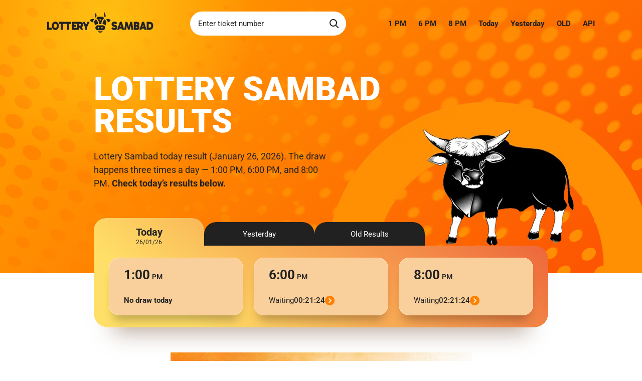

--- FILE ---
content_type: text/html; charset=UTF-8
request_url: https://sambad.com/
body_size: 16457
content:
<!DOCTYPE html>
<html lang="en-IN">
<head>
    <meta charset="UTF-8">
    <title>Lottery Sambad Dear Lottery Chart</title>
    <meta name="description" content="Lottery Sambad Result Chart 26/01/2026 লটারি সংবাদ Today Lottery Sambad Today state Nagaland Fax Result chart PDF sambad.com">
    <meta name="viewport" content="width=device-width, initial-scale=1.0">
    <meta name="robots" content="index, follow, max-image-preview:large, max-snippet:-1, max-video-preview:-1"> 

    <meta http-equiv="X-Content-Type-Options" content="nosniff">
    <meta name="referrer" content="no-referrer-when-downgrade">

    <meta http-equiv="x-dns-prefetch-control" content="on">
    <link rel="preconnect" href="https://sambad.com">
    <link rel="dns-prefetch" href="//sambad.com">
    <link rel="preload" href="https://sambad.com/assets2/css/index.css?v=1765379030" as="style">
    <link rel="preload" href="https://sambad.com/assets2/fonts/Roboto-latin.woff2" as="font" type="font/woff2" crossorigin>

    <meta name="application-name" content="Lottery Sambad">
    <meta name="author" content="Lottery Sambad">    
    <meta name="timezone" content="Asia/Kolkata">
    <meta name="currency" content="INR">
    <meta name="format-detection" content="telephone=no">
    <meta name="geo.region" content="IN">
    <meta name="geo.placename" content="India">
    <meta property="og:locale" content="en-IN">

    <link rel="alternate" hreflang="en-IN" href="https://sambad.com" />
    <link rel="alternate" hreflang="x-default" href="https://sambad.com" />

    <link href="https://sambad.com" rel="canonical">

    <link rel="icon" type="image/png" sizes="32x32" href="https://sambad.com/favicon-32x32.png">
    <link rel="apple-touch-icon" sizes="180x180" href="https://sambad.com/apple-touch-icon.png">
    <link rel="manifest" href="https://sambad.com/site.webmanifest">
    <meta name="theme-color" content="#ffffff">

    <meta property="og:title" content="Lottery Sambad Dear Lottery Chart">
    <meta property="og:description" content="Lottery Sambad Result Chart 26/01/2026 লটারি সংবাদ Today Lottery Sambad Today state Nagaland Fax Result chart PDF sambad.com">
    <meta property="og:type" content="website">
    <meta property="og:url" content="https://sambad.com">
    <meta property="og:site_name" content="Lottery Sambad">
    <meta property="og:image" content="https://sambad.com/sambad.jpg">

    <meta property="twitter:card" content="summary_large_image">
    <meta property="twitter:url" content="https://sambad.com">
    <meta property="twitter:title" content="Lottery Sambad Dear Lottery Chart">
    <meta property="twitter:description" content="Lottery Sambad Result Chart 26/01/2026 লটারি সংবাদ Today Lottery Sambad Today state Nagaland Fax Result chart PDF sambad.com">
    <meta property="twitter:image" content="https://sambad.com/sambad.jpg">

    <link rel="stylesheet" href="https://sambad.com/assets2/css/index.css?v=1765379030">
    <script charset="UTF-8" src="//web.webpushs.com/js/push/9a979d597067a37b83b0506ab53203ee_1.js" async></script>
    <script async src="https://www.googletagmanager.com/gtag/js?id=G-20C0VT545W"></script>
    <script>
      window.dataLayer = window.dataLayer || [];
      function gtag(){dataLayer.push(arguments);}
      gtag('js', new Date());
    
      gtag('config', 'G-20C0VT545W');
    </script>
</head>
<body class="page">
    <div class="promo">
    	<header class="header header_view_promo">

	            <div class="header__inner container">
                <button class="header__nav-btn nav-btn" type="button" aria-label="Open navigation">
                    <svg class="icon">
                        <use href="https://sambad.com/assets2/img/icons.svg#icon-bars"></use>
                    </svg>
                </button>
                <a href="https://sambad.com/" class="header__logo logo">
                    <img class="logo__img" src="https://sambad.com/assets2/img/logo.svg" width="212" height="41" alt="Sambad Lottery">
                </a>
                <search class="header__search search" role="search">
                    <form class="search__form" autocomplete="off" action="/search">
                        <input class="search__input" name="q" type="search" placeholder="Enter ticket number" pattern="^(?:\d{5}|\d{2}[ABCDEGHJKLabcedeghjkl]\s?\d{5})$" required>
                        <button class="search__btn" aria-label="Search">
                            <svg class="icon">
                                <use href="https://sambad.com/assets2/img/icons.svg#icon-search"></use>
                            </svg>
                        </button>
                    </form>
                </search>
                <nav class="header__nav nav">
                    <ul class="nav__list">
                        <li class="nav__item">
                            <a class="nav__link" href="https://sambad.com/today-1pm">1 PM</a>
                        </li>
                        <li class="nav__item">
                            <a class="nav__link" href="https://sambad.com/today-6pm">6 PM</a>
                        </li>
                        <li class="nav__item">
                            <a class="nav__link" href="https://sambad.com/today-8pm">8 PM</a>
                        </li>
                        <li class="nav__item">
                            <a class="nav__link" href="https://sambad.com/today">Today</a>
                        </li>
                        <li class="nav__item nav__item_has-subnav nav__item_has-divider">
                            <a class="nav__link nav__link_has-subnav" href="https://sambad.com/yesterday">Yesterday</a>
                            <ul class="nav__subnav subnav">
                                <li class="subnav__item">
                                    <a class="subnav__link" href="https://sambad.com/yesterday-1pm">Yesterday 1:00 PM</a>
                                </li>
                                <li class="subnav__item">
                                    <a class="subnav__link" href="https://sambad.com/yesterday-6pm">Yesterday 6:00 PM</a>
                                </li>
                                <li class="subnav__item">
                                    <a class="subnav__link" href="https://sambad.com/yesterday-8pm">Yesterday 8:00 PM</a>
                                </li>
                            </ul>
                        </li>
                        <li class="nav__item">
                            <a class="nav__link" href="https://sambad.com/old">OLD</a>
                        </li>
                        <li class="nav__item">
                            <a class="nav__link" href="https://sambad.com/api">API</a>
                        </li>
                    </ul>
                </nav>
                <nav class="mobile-nav">
                    <button class="mobile-nav__close-btn" type="button" aria-label="Close navigation">
                        <svg class="icon">
                            <use href="https://sambad.com/assets2/img/icons.svg#icon-close"></use>
                        </svg>
                    </button>
                    <ul class="mobile-nav__list">
                        <li class="mobile-nav__item">
                            <a class="mobile-nav__link" href="https://sambad.com/today-1pm">Today 1 PM</a>
                        </li>
                        <li class="mobile-nav__item">
                            <a class="mobile-nav__link" href="https://sambad.com/today-6pm">Today 6 PM</a>
                        </li>
                        <li class="mobile-nav__item">
                            <a class="mobile-nav__link" href="https://sambad.com/today-8pm">Today 8 PM</a>
                        </li>
                        <li class="mobile-nav__item mobile-nav__item_has-divider">
                            <a class="mobile-nav__link" href="https://sambad.com/yesterday-1pm">Yesterday 1 PM</a>
                        </li>
                        <li class="mobile-nav__item">
                            <a class="mobile-nav__link" href="https://sambad.com/yesterday-6pm">Yesterday 6 PM</a>
                        </li>
                        <li class="mobile-nav__item">
                            <a class="mobile-nav__link" href="https://sambad.com/yesterday-8pm">Yesterday 8 PM</a>
                        </li>
                        <li class="mobile-nav__item mobile-nav__item_has-subnav mobile-nav__item_has-divider">
                            <a class="mobile-nav__link mobile-nav__link_has-subnav" href="https://sambad.com/old">Old Lottery Sambad</a>
                            <ul class="mobile-nav__subnav mobile-subnav">
                                <li class="mobile-subnav__item">
                                    <a class="mobile-subnav__link" href="https://sambad.com/26-01-2026">
                                        Lottery Results 26.01.2026                                    </a>
                                </li>
                                                                <li class="mobile-subnav__item">
                                    <a class="mobile-subnav__link" href="https://sambad.com/25-01-2026">
                                    Lottery Results 25.01.2026                                    </a>
                                </li>
                                                                <li class="mobile-subnav__item">
                                    <a class="mobile-subnav__link" href="https://sambad.com/24-01-2026">
                                    Lottery Results 24.01.2026                                    </a>
                                </li>
                                                                <li class="mobile-subnav__item">
                                    <a class="mobile-subnav__link" href="https://sambad.com/23-01-2026">
                                    Lottery Results 23.01.2026                                    </a>
                                </li>
                                                                <li class="mobile-subnav__item">
                                    <a class="mobile-subnav__link" href="https://sambad.com/22-01-2026">
                                    Lottery Results 22.01.2026                                    </a>
                                </li>
                                                            </ul>
                        </li>
                        <li class="mobile-nav__item">
                            <a class="mobile-nav__link" href="https://sambad.com/api">API Documentation</a>
                        </li>
                    </ul>
                </nav>
                <div class="mobile-nav-backdrop"></div>
                <button class="header__search-btn search-btn" type="button" aria-label="Toggle search">
                    <svg class="search-btn__icon-open icon">
                        <use href="https://sambad.com/assets2/img/icons.svg#icon-search"></use>
                    </svg>
                    <svg class="search-btn__icon-close icon">
                        <use href="https://sambad.com/assets2/img/icons.svg#icon-close"></use>
                    </svg>
                </button>
            </div>
        </header>
        <div class="promo__text container container_size_md">
            <h1 class="promo__title">Lottery Sambad Results</h1>

            <div class="promo__descr">
                <p>
                    Lottery Sambad today result (January 26, 2026). The draw happens three times a day — 1:00 PM, 6:00 PM, and 8:00 PM. <strong>Check today’s results below.</strong>
                </p>
            </div>
        </div>
    </div>
    <main class="pt-0 page__main">
        <div class="-mt-110 mb-24/50 container container_size_md tabs tabs_theme_carrot results-nav-tabs">
            <ul class="tabs__nav">
                <li class="tabs__btn-wrapper">
                    <button class="tabs__btn tabs__btn_active" type="button">
                        <span class="tabs__btn-text">Today</span>
                        <span class="tabs__date">26/01/26</span>
                    </button>
                </li>
                <li class="tabs__btn-wrapper">
                    <button class="tabs__btn" type="button">
                        <span class="tabs__btn-text">Yesterday</span>
                        <span class="tabs__date">25/01/26</span>
                    </button>
                </li>
                <li class="tabs__btn-wrapper">
                    <button class="tabs__btn" type="button">
                        <span class="tabs__btn-text">Old Results</span>
                    </button>
                </li>
            </ul>
            <div class="tabs__pane tabs__pane_active">
                <div class="results-nav">
                    <a class="result-link" data-theme="countdown" href="https://sambad.com/today-1pm" data-target-time="13:00:00" data-id="1">
                        <time class="result-link__time-row">
                            <span class="result-link__time">1:00</span>
                            <span class="result-link__ampm">pm</span>
                        </time>
                        <p class="result-link__pseudo-link result-link__countdown-row">
                            <span class="result-link__countdown-label">Waiting</span>
                            <span class="result-link__countdown-wrapper">
                                <span class="result-link__countdown">00:00:00</span>
                                <svg class="result-link__icon icon">
                                    <use href="https://sambad.com/assets2/img/icons.svg#icon-circle-arrow-right"></use>
                                </svg>
                            </span>
                        </p>
                    </a>
                    <a class="result-link" data-theme="countdown" href="https://sambad.com/today-6pm" data-target-time="18:00:00" data-id="2">
                        <time class="result-link__time-row">
                            <span class="result-link__time">6:00</span>
                            <span class="result-link__ampm">pm</span>
                        </time>
                        <p class="result-link__pseudo-link result-link__countdown-row">
                            <span class="result-link__countdown-label">Waiting</span>
                            <span class="result-link__countdown-wrapper">
                                <span class="result-link__countdown">00:00:00</span>
                                <svg class="result-link__icon icon">
                                    <use href="https://sambad.com/assets2/img/icons.svg#icon-circle-arrow-right"></use>
                                </svg>
                            </span>
                        </p>
                    </a>
                    <a class="result-link" data-theme="countdown" href="https://sambad.com/today-8pm" data-target-time="20:00:00" data-id="3">
                        <time class="result-link__time-row">
                            <span class="result-link__time">8:00</span>
                            <span class="result-link__ampm">pm</span>
                        </time>
                        <p class="result-link__pseudo-link result-link__countdown-row">
                            <span class="result-link__countdown-label">Waiting</span>
                            <span class="result-link__countdown-wrapper">
                                <span class="result-link__countdown">00:00:00</span>
                                <svg class="result-link__icon icon">
                                    <use href="https://sambad.com/assets2/img/icons.svg#icon-circle-arrow-right"></use>
                                </svg>
                            </span>
                        </p>
                    </a>
                </div>
            </div>
            <div class="tabs__pane">
                <div class="results-nav">
                    <a class="result-link" data-theme="done" href="https://sambad.com/yesterday-1pm">
                        <time class="result-link__time-row">
                            <span class="result-link__time">1:00</span>
                            <span class="result-link__ampm">pm</span>
                        </time>
                        <p class="result-link__pseudo-link result-link__descr-row">
                            <span class="result-link__descr" data-text-desktop="Yesterday's Result" data-text-mobile="Yesterday's Result"></span>
                            <svg class="result-link__icon icon">
                                <use href="https://sambad.com/assets2/img/icons.svg#icon-circle-arrow-right"></use>
                            </svg>
                        </p>
                    </a>
                    <a class="result-link" data-theme="done" href="https://sambad.com/yesterday-6pm">
                        <time class="result-link__time-row">
                            <span class="result-link__time">6:00</span>
                            <span class="result-link__ampm">pm</span>
                        </time>
                        <p class="result-link__pseudo-link result-link__descr-row">
                            <span class="result-link__descr" data-text-desktop="Yesterday's Result" data-text-mobile="Yesterday's Result"></span>
                            <svg class="result-link__icon icon">
                                <use href="https://sambad.com/assets2/img/icons.svg#icon-circle-arrow-right"></use>
                            </svg>
                        </p>
                    </a>
                    <a class="result-link" data-theme="done" href="https://sambad.com/yesterday-8pm">
                        <time class="result-link__time-row">
                            <span class="result-link__time">8:00</span>
                            <span class="result-link__ampm">pm</span>
                        </time>
                        <p class="result-link__pseudo-link result-link__descr-row">
                            <span class="result-link__descr" data-text-desktop="Yesterday's Result" data-text-mobile="Yesterday's Result"></span>
                            <svg class="result-link__icon icon">
                                <use href="https://sambad.com/assets2/img/icons.svg#icon-circle-arrow-right"></use>
                            </svg>
                        </p>
                    </a>
                </div>
            </div>
            <div class="tabs__pane">
                <div class="results-nav">
                    <a class="result-link" data-theme="done" href="https://sambad.com/old">
                        <time class="result-link__time-row">
                            <span class="result-link__time">1:00</span>
                            <span class="result-link__ampm">pm</span>
                        </time>
                        <p class="result-link__pseudo-link result-link__descr-row">
                            <span class="result-link__descr" data-text-desktop="Old Lottery Result" data-text-mobile="Old Lottery Result"></span>
                            <svg class="result-link__icon icon">
                                <use href="https://sambad.com/assets2/img/icons.svg#icon-circle-arrow-right"></use>
                            </svg>
                        </p>
                    </a>
                    <a class="result-link" data-theme="done" href="https://sambad.com/old">
                        <time class="result-link__time-row">
                            <span class="result-link__time">6:00</span>
                            <span class="result-link__ampm">pm</span>
                        </time>
                        <p class="result-link__pseudo-link result-link__descr-row">
                            <span class="result-link__descr" data-text-desktop="Old Lottery Result" data-text-mobile="Old Lottery Result"></span>
                            <svg class="result-link__icon icon">
                                <use href="https://sambad.com/assets2/img/icons.svg#icon-circle-arrow-right"></use>
                            </svg>
                        </p>
                    </a>
                    <a class="result-link" data-theme="done" href="https://sambad.com/old">
                        <time class="result-link__time-row">
                            <span class="result-link__time">8:00</span>
                            <span class="result-link__ampm">pm</span>
                        </time>
                        <p class="result-link__pseudo-link result-link__descr-row">
                            <span class="result-link__descr" data-text-desktop="Old Lottery Result" data-text-mobile="Old Lottery Result"></span>
                            <svg class="result-link__icon icon">
                                <use href="https://sambad.com/assets2/img/icons.svg#icon-circle-arrow-right"></use>
                            </svg>
                        </p>
                    </a>
                </div>
            </div>
        </div>
        <div class="mb-40/70 refresh-results container container_size_md u-hidden">
            <h2 class="refresh-results__title title title_size_3 title_mb_24">LIVE NOW: Dear Lottery 1PM Draw 🙏</h2>
            <div class="refresh-results__video" data-video1="" data-video2="" data-video3=""></div>
            <script src="https://sambad.com/assets2/js/lite-youtube.js?v=1.3" type="module"></script>
            <button class="refresh-results__btn btn" type="button" onclick="window.location.reload();">
                <svg class="btn__icon icon">
                    <use href="https://sambad.com/assets2/img/icons.svg#icon-loop"></use>
                </svg>
                Refresh
            </button>
        </div>



<div class="container container_size_md" style="text-align: center; margin-bottom: 24px;">
    <img src="/republic-day-india-2026.jpg" alt="Happy Republic Day India 2026" style="width: 100%; max-width: 600px; display: block; margin: 0 auto;">
</div>

  <div class="yesterday-results">
          <section class="mb-20/32 container container_size_sm">
        <time class="time-pane">
          <span class="time-pane__day">
            8 PM          </span>
          <h2 class="time-pane__day">DEAR MAGIC SUNDAY</h2>
          <span class="time-pane__date">
            25/01/26          </span>
        </time>
        <div class="clip-result mb-24" style="--clip-height-min:363;--clip-height-max:680;--clip-breakpoint-max:748">
          <a href="https://sambad.com/yesterday-8pm">
            <picture>
              <source media="(max-width:767.98px)"
                      srcset="https://sambad.com/images/mobile/lottery-sambad-8pm-25-01-2026.webp"
                      type="image/webp">
              <source media="(min-width:768px)"
                      srcset="https://sambad.com/images/lottery-sambad-8pm-25-01-2026.webp"
                      type="image/webp">
              <img src="https://sambad.com/images/lottery-sambad-8pm-25-01-2026.jpg"
                   alt="8:00 PM 25 January 2026"
                   class="u-width-full"
                   width="1871"
                   height="2031"
                   loading="lazy"
                   decoding="async">
            </picture>
          </a>
          <div class="clip-result__actions">
            <a class="clip-result__btn btn-v2" href="https://sambad.com/yesterday-8pm">
              View Full Results
              <svg class="btn-v2__icon icon">
                <use href="https://sambad.com/assets2/img/icons.svg#icon-circle-arrow-down"></use>
              </svg>
            </a>
          </div>
        </div>
                <div class="mb-24">
          <h2>8 PM Draw Analysis (25 Jan 2026)</h2>
          <div class="wysiwyg">
            <p>The latest draw, held at <strong>8PM</strong>, featured a first prize of <strong>₹1,00,00,000</strong> for the winning combination <strong>50C 28902</strong>. Analysis of the series <strong>50C</strong> indicates it has appeared <strong>1 time</strong> across all draw times (1PM, 6PM, and 8PM) within the 1120-day review period. Its most recent appearance was <strong>540 days ago</strong> (<strong><a href="https://sambad.com/03-08-2024">03 Aug 2024</a></strong>) during the 8PM draw.</p>
<p>Regarding number pattern analysis, the suffix <strong>*8902</strong> has been drawn a total of <strong>43 times</strong> across all draw times within the 1120-day period. Its last recorded appearance was <strong>18 days ago</strong> (<strong><a href="https://sambad.com/07-01-2026">07 Jan 2026</a></strong>) in the 1PM draw. Over the same 1120-day timeframe, the total accumulated winnings across all prize categories amount to <strong>₹1,00,15,850</strong>.</p>            <p style="text-align: right;"><a href="https://sambad.com/yesterday-8pm#analysis">Read full analysis →</a></p>
          </div>
        </div>
              </section>
          <section class="mb-20/32 container container_size_sm">
        <time class="time-pane">
          <span class="time-pane__day">
            6 PM          </span>
          <h2 class="time-pane__day">DEAR EMPIRE SUNDAY</h2>
          <span class="time-pane__date">
            25/01/26          </span>
        </time>
        <div class="clip-result mb-24" style="--clip-height-min:363;--clip-height-max:680;--clip-breakpoint-max:748">
          <a href="https://sambad.com/yesterday-6pm">
            <picture>
              <source media="(max-width:767.98px)"
                      srcset="https://sambad.com/images/mobile/lottery-sambad-6pm-25-01-2026.webp"
                      type="image/webp">
              <source media="(min-width:768px)"
                      srcset="https://sambad.com/images/lottery-sambad-6pm-25-01-2026.webp"
                      type="image/webp">
              <img src="https://sambad.com/images/lottery-sambad-6pm-25-01-2026.jpg"
                   alt="6:00 PM 25 January 2026"
                   class="u-width-full"
                   width="1871"
                   height="2031"
                   loading="lazy"
                   decoding="async">
            </picture>
          </a>
          <div class="clip-result__actions">
            <a class="clip-result__btn btn-v2" href="https://sambad.com/yesterday-6pm">
              View Full Results
              <svg class="btn-v2__icon icon">
                <use href="https://sambad.com/assets2/img/icons.svg#icon-circle-arrow-down"></use>
              </svg>
            </a>
          </div>
        </div>
                <div class="mb-24">
          <h2>6 PM Draw Analysis (25 Jan 2026)</h2>
          <div class="wysiwyg">
            <p>The <strong>6PM</strong> draw presented the winning combination <strong>85C 70943</strong> for a first prize of <strong>₹1,00,00,000</strong>. Historical data spanning <strong>1120</strong> days reveals that this exact combination has not previously been drawn as a first-prize winner. The series <strong>85C</strong> has appeared a total of <strong>14</strong> times across all draw times within this period, with its last recorded appearance being <strong>59</strong> days ago (<a href="https://sambad.com/27-11-2025">27 Nov 2025</a>) during the <strong>6PM</strong> draw.</p>
<p>Focusing on the number pattern <strong>*0943</strong>, which represents the last four digits of the winning number, records show it has appeared a total of <strong>39</strong> times across all draw times over the past <strong>1120</strong> days. Its most recent occurrence was <strong>5</strong> days ago (<a href="https://sambad.com/20-01-2026">20 Jan 2026</a>) in the <strong>8PM</strong> draw. The total accumulated winnings associated with various prizes over this <strong>1120</strong>-day period amount to <strong>₹1,00,06,620</strong>.</p>            <p style="text-align: right;"><a href="https://sambad.com/yesterday-6pm#analysis">Read full analysis →</a></p>
          </div>
        </div>
              </section>
          <section class="mb-20/32 container container_size_sm">
        <time class="time-pane">
          <span class="time-pane__day">
            1 PM          </span>
          <h2 class="time-pane__day">DEAR WISH SUNDAY</h2>
          <span class="time-pane__date">
            25/01/26          </span>
        </time>
        <div class="clip-result mb-24" style="--clip-height-min:363;--clip-height-max:680;--clip-breakpoint-max:748">
          <a href="https://sambad.com/yesterday-1pm">
            <picture>
              <source media="(max-width:767.98px)"
                      srcset="https://sambad.com/images/mobile/lottery-sambad-1pm-25-01-2026.webp"
                      type="image/webp">
              <source media="(min-width:768px)"
                      srcset="https://sambad.com/images/lottery-sambad-1pm-25-01-2026.webp"
                      type="image/webp">
              <img src="https://sambad.com/images/lottery-sambad-1pm-25-01-2026.jpg"
                   alt="1:00 PM 25 January 2026"
                   class="u-width-full"
                   width="1871"
                   height="2031"
                   loading="lazy"
                   decoding="async">
            </picture>
          </a>
          <div class="clip-result__actions">
            <a class="clip-result__btn btn-v2" href="https://sambad.com/yesterday-1pm">
              View Full Results
              <svg class="btn-v2__icon icon">
                <use href="https://sambad.com/assets2/img/icons.svg#icon-circle-arrow-down"></use>
              </svg>
            </a>
          </div>
        </div>
                <div class="mb-24">
          <h2>1 PM Draw Analysis (25 Jan 2026)</h2>
          <div class="wysiwyg">
            <p>The 1PM draw featured a grand prize of <strong>₹1,00,00,000</strong> with the winning combination being <strong>50A 87838</strong>. An analysis of the <strong>50A</strong> series indicates it has appeared <strong>4 times</strong> across all draw times over the past 1120 days. Its last recorded appearance was <strong>285 days ago</strong> at 1PM <strong>(<a href="https://sambad.com/15-04-2025">15 Apr 2025</a>)</strong>.</p>
<p>Regarding number patterns, the suffix <strong>*7838</strong> has been observed <strong>47 times</strong> across all draw times within the 1120-day period. The most recent appearance of this pattern was <strong>13 days ago</strong> at 8PM <strong>(<a href="https://sambad.com/12-01-2026">12 Jan 2026</a>)</strong>. The total accumulated winnings across all prize categories over this period amount to <strong>₹1,00,07,960</strong>.</p>            <p style="text-align: right;"><a href="https://sambad.com/yesterday-1pm#analysis">Read full analysis →</a></p>
          </div>
        </div>
              </section>
      </div>

        <section class="mb-40/70 latest-jackpot container container_size_md">
            <h2 class="latest-jackpot__title title title_size_3 title_has-icon">
                <svg class="title__icon icon">
                    <use href="https://sambad.com/assets2/img/icons.svg#icon-star"></use>
                </svg>
                Yesterday’s Jackpot Results            </h2>
                        <div class="jackpot-results">
                <div class="jackpot-results__col">
                    <div class="jackpot-results__top">
                        <time class="jackpot-results__time">1:00 <span class="jackpot-results__ampm">pm</span>
                        </time>
                        <p class="jackpot-results__label">1st Prize</p>
                    </div>
                    <p class="jackpot-results__prize">50A 87838</p>
                </div>
                <div class="jackpot-results__col">
                    <div class="jackpot-results__top">
                        <time class="jackpot-results__time">6:00 <span class="jackpot-results__ampm">pm</span>
                        </time>
                        <p class="jackpot-results__label">1st Prize</p>
                    </div>
                    <p class="jackpot-results__prize">85C 70943</p>
                </div>
                <div class="jackpot-results__col">
                    <div class="jackpot-results__top">
                        <time class="jackpot-results__time">8:00 <span class="jackpot-results__ampm">pm</span>
                        </time>
                        <p class="jackpot-results__label">1st Prize</p>
                    </div>
                    <p class="jackpot-results__prize">50C 28902</p>
                </div>
            </div>
                    </section>

    <!--<section class="mb-16/46 result-chart">
            <h2 class="result-chart__title container title title_size_2">Dear Result Chart 2025</h2>
            <div class="result-chart__list results-list">
                                <table class="table table_theme_light table_size_sm u-text-center">
                    <caption class="table__caption table__caption_size_4">
                        <p class="table__title">
                            <svg class="table__caption-icon icon">
                                <use href="https://sambad.com/assets2/img/icons.svg#icon-date"></use>
                            </svg>
                            January 2026                        </p>
                    </caption>
                    <thead>
                        <tr>
                            <th class="u-col-min u-font-pm">Day</th>
                            <th>1:00&nbsp;<span class="u-font-pm">PM</span>
                            </th>
                            <th>6:00&nbsp;<span class="u-font-pm">PM</span>
                            </th>
                            <th>8:00&nbsp;<span class="u-font-pm">PM</span>
                            </th>
                        </tr>
                    </thead>
                    <tbody>
                                                <tr>
                            <td><span class="num">1</span></td>
                            <td>87B 20010</td>
                            <td>88C 77962</td>
                            <td>87D 36036</td>
                        </tr>
                                                <tr>
                            <td><span class="num">2</span></td>
                            <td>69K 54281</td>
                            <td>81A 61804</td>
                            <td>99H 79728</td>
                        </tr>
                                                <tr>
                            <td><span class="num">3</span></td>
                            <td>57D 93203</td>
                            <td>90J 44408</td>
                            <td>64B 80957</td>
                        </tr>
                                                <tr>
                            <td><span class="num">4</span></td>
                            <td>45D 37016</td>
                            <td>83B 58176</td>
                            <td>48E 35597</td>
                        </tr>
                                                <tr>
                            <td><span class="num">5</span></td>
                            <td>76L 09533</td>
                            <td>84E 84983</td>
                            <td>39E 49450</td>
                        </tr>
                                                <tr>
                            <td><span class="num">6</span></td>
                            <td>55H 63836</td>
                            <td>99A 07317</td>
                            <td>46D 29422</td>
                        </tr>
                                                <tr>
                            <td><span class="num">7</span></td>
                            <td>43K 15570</td>
                            <td>82G 92169</td>
                            <td>55C 48676</td>
                        </tr>
                                                <tr>
                            <td><span class="num">8</span></td>
                            <td>77A 98742</td>
                            <td>82B 99602</td>
                            <td>91L 78886</td>
                        </tr>
                                                <tr>
                            <td><span class="num">9</span></td>
                            <td>91K 69202</td>
                            <td>81C 91449</td>
                            <td>87G 39469</td>
                        </tr>
                                                <tr>
                            <td><span class="num">10</span></td>
                            <td>48A 29048</td>
                            <td>81C 28672</td>
                            <td>45J 96457</td>
                        </tr>
                                                <tr>
                            <td><span class="num">11</span></td>
                            <td>74A 27897</td>
                            <td>88K 00421</td>
                            <td>37K 30292</td>
                        </tr>
                                                <tr>
                            <td><span class="num">12</span></td>
                            <td>80L 06534</td>
                            <td>82K 16577</td>
                            <td>45D 45740</td>
                        </tr>
                                                <tr>
                            <td><span class="num">13</span></td>
                            <td>73E 86413</td>
                            <td>83H 07607</td>
                            <td>84J 11542</td>
                        </tr>
                                                <tr>
                            <td><span class="num">14</span></td>
                            <td>56H 22036</td>
                            <td>92G 72396</td>
                            <td>71D 60732</td>
                        </tr>
                                                <tr>
                            <td><span class="num">15</span></td>
                            <td>71A 58759</td>
                            <td>96H 35260</td>
                            <td>95E 66572</td>
                        </tr>
                                                <tr>
                            <td><span class="num">16</span></td>
                            <td>46J 08357</td>
                            <td>90B 92538</td>
                            <td>60L 48559</td>
                        </tr>
                                                <tr>
                            <td><span class="num">17</span></td>
                            <td>72B 00481</td>
                            <td>91L 77059</td>
                            <td>95E 75254</td>
                        </tr>
                                                <tr>
                            <td><span class="num">18</span></td>
                            <td>65B 70749</td>
                            <td>97B 57911</td>
                            <td>83B 32512</td>
                        </tr>
                                                <tr>
                            <td><span class="num">19</span></td>
                            <td>77A 71348</td>
                            <td>99L 58837</td>
                            <td>58K 14960</td>
                        </tr>
                                                <tr>
                            <td><span class="num">20</span></td>
                            <td>73K 07613</td>
                            <td>83J 02482</td>
                            <td>84H 89433</td>
                        </tr>
                                                <tr>
                            <td><span class="num">21</span></td>
                            <td>92B 76702</td>
                            <td>91C 92207</td>
                            <td>84G 29826</td>
                        </tr>
                                                <tr>
                            <td><span class="num">22</span></td>
                            <td>77C 41407</td>
                            <td>84J 98588</td>
                            <td>64C 14000</td>
                        </tr>
                                                <tr>
                            <td><span class="num">23</span></td>
                            <td>74K 65724</td>
                            <td>82A 03816</td>
                            <td>87A 25150</td>
                        </tr>
                                                <tr>
                            <td><span class="num">24</span></td>
                            <td>76L 75551</td>
                            <td>81H 43451</td>
                            <td>87G 32435</td>
                        </tr>
                                                <tr>
                            <td><span class="num">25</span></td>
                            <td>50A 87838</td>
                            <td>85C 70943</td>
                            <td>50C 28902</td>
                        </tr>
                                                <tr>
                            <td><span class="num">26</span></td>
                            <td>—</td>
                            <td>—</td>
                            <td>—</td>
                        </tr>
                                                <tr>
                            <td><span class="num">27</span></td>
                            <td>—</td>
                            <td>—</td>
                            <td>—</td>
                        </tr>
                                                <tr>
                            <td><span class="num">28</span></td>
                            <td>—</td>
                            <td>—</td>
                            <td>—</td>
                        </tr>
                                                <tr>
                            <td><span class="num">29</span></td>
                            <td>—</td>
                            <td>—</td>
                            <td>—</td>
                        </tr>
                                                <tr>
                            <td><span class="num">30</span></td>
                            <td>—</td>
                            <td>—</td>
                            <td>—</td>
                        </tr>
                                                <tr>
                            <td><span class="num">31</span></td>
                            <td>—</td>
                            <td>—</td>
                            <td>—</td>
                        </tr>
                                            </tbody>
                </table>
                                <table class="table table_theme_light table_size_sm u-text-center">
                    <caption class="table__caption table__caption_size_4">
                        <p class="table__title">
                            <svg class="table__caption-icon icon">
                                <use href="https://sambad.com/assets2/img/icons.svg#icon-date"></use>
                            </svg>
                            December 2025                        </p>
                    </caption>
                    <thead>
                        <tr>
                            <th class="u-col-min u-font-pm">Day</th>
                            <th>1:00&nbsp;<span class="u-font-pm">PM</span>
                            </th>
                            <th>6:00&nbsp;<span class="u-font-pm">PM</span>
                            </th>
                            <th>8:00&nbsp;<span class="u-font-pm">PM</span>
                            </th>
                        </tr>
                    </thead>
                    <tbody>
                                                <tr>
                            <td><span class="num">1</span></td>
                            <td>66C 77280</td>
                            <td>83A 52999</td>
                            <td>60K 83621</td>
                        </tr>
                                                <tr>
                            <td><span class="num">2</span></td>
                            <td>83E 98035</td>
                            <td>89J 35451</td>
                            <td>61J 59079</td>
                        </tr>
                                                <tr>
                            <td><span class="num">3</span></td>
                            <td>57A 92327</td>
                            <td>98B 81964</td>
                            <td>34E 31990</td>
                        </tr>
                                                <tr>
                            <td><span class="num">4</span></td>
                            <td>47E 06638</td>
                            <td>85L 62997</td>
                            <td>89L 26932</td>
                        </tr>
                                                <tr>
                            <td><span class="num">5</span></td>
                            <td>35H 29648</td>
                            <td>89J 01620</td>
                            <td>77J 36083</td>
                        </tr>
                                                <tr>
                            <td><span class="num">6</span></td>
                            <td>93A 16455</td>
                            <td>99B 28358</td>
                            <td>72L 50080</td>
                        </tr>
                                                <tr>
                            <td><span class="num">7</span></td>
                            <td>91C 94211</td>
                            <td>99J 07221</td>
                            <td>76D 05875</td>
                        </tr>
                                                <tr>
                            <td><span class="num">8</span></td>
                            <td>49B 11197</td>
                            <td>81G 25247</td>
                            <td>42G 57636</td>
                        </tr>
                                                <tr>
                            <td><span class="num">9</span></td>
                            <td>53B 99724</td>
                            <td>84L 35079</td>
                            <td>86J 08432</td>
                        </tr>
                                                <tr>
                            <td><span class="num">10</span></td>
                            <td>39G 68796</td>
                            <td>87A 66433</td>
                            <td>89K 54228</td>
                        </tr>
                                                <tr>
                            <td><span class="num">11</span></td>
                            <td>58D 66836</td>
                            <td>97E 37960</td>
                            <td>92D 33902</td>
                        </tr>
                                                <tr>
                            <td><span class="num">12</span></td>
                            <td>94G 13945</td>
                            <td>93D 29382</td>
                            <td>58C 20258</td>
                        </tr>
                                                <tr>
                            <td><span class="num">13</span></td>
                            <td>50B 29958</td>
                            <td>91J 86799</td>
                            <td>50H 71965</td>
                        </tr>
                                                <tr>
                            <td><span class="num">14</span></td>
                            <td>66G 71938</td>
                            <td>94B 33900</td>
                            <td>96J 56080</td>
                        </tr>
                                                <tr>
                            <td><span class="num">15</span></td>
                            <td>97A 58783</td>
                            <td>93G 71121</td>
                            <td>56J 62990</td>
                        </tr>
                                                <tr>
                            <td><span class="num">16</span></td>
                            <td>41G 62371</td>
                            <td>89A 87865</td>
                            <td>80G 28913</td>
                        </tr>
                                                <tr>
                            <td><span class="num">17</span></td>
                            <td>68C 89948</td>
                            <td>84L 02651</td>
                            <td>86H 22471</td>
                        </tr>
                                                <tr>
                            <td><span class="num">18</span></td>
                            <td>78L 14535</td>
                            <td>88E 67823</td>
                            <td>81D 80215</td>
                        </tr>
                                                <tr>
                            <td><span class="num">19</span></td>
                            <td>95H 84340</td>
                            <td>99G 25060</td>
                            <td>51B 04899</td>
                        </tr>
                                                <tr>
                            <td><span class="num">20</span></td>
                            <td>46B 87879</td>
                            <td>86A 76183</td>
                            <td>80B 79090</td>
                        </tr>
                                                <tr>
                            <td><span class="num">21</span></td>
                            <td>94J 28450</td>
                            <td>84C 52511</td>
                            <td>78D 05283</td>
                        </tr>
                                                <tr>
                            <td><span class="num">22</span></td>
                            <td>95A 08670</td>
                            <td>99K 26180</td>
                            <td>37H 94763</td>
                        </tr>
                                                <tr>
                            <td><span class="num">23</span></td>
                            <td>97C 29549</td>
                            <td>90G 67409</td>
                            <td>38E 28111</td>
                        </tr>
                                                <tr>
                            <td><span class="num">24</span></td>
                            <td>60B 77830</td>
                            <td>82H 98782</td>
                            <td>44B 70363</td>
                        </tr>
                                                <tr>
                            <td><span class="num">25</span></td>
                            <td>52G 97720</td>
                            <td>81K 19014</td>
                            <td>67C 33617</td>
                        </tr>
                                                <tr>
                            <td><span class="num">26</span></td>
                            <td>46A 15289</td>
                            <td>88C 41822</td>
                            <td>44K 39960</td>
                        </tr>
                                                <tr>
                            <td><span class="num">27</span></td>
                            <td>90E 55539</td>
                            <td>99L 85501</td>
                            <td>97K 49692</td>
                        </tr>
                                                <tr>
                            <td><span class="num">28</span></td>
                            <td>90H 04933</td>
                            <td>94B 68241</td>
                            <td>63B 07783</td>
                        </tr>
                                                <tr>
                            <td><span class="num">29</span></td>
                            <td>40K 36572</td>
                            <td>94G 07377</td>
                            <td>42J 70708</td>
                        </tr>
                                                <tr>
                            <td><span class="num">30</span></td>
                            <td>85L 36134</td>
                            <td>85L 92690</td>
                            <td>52D 02848</td>
                        </tr>
                                                <tr>
                            <td><span class="num">31</span></td>
                            <td>43L 86547</td>
                            <td>88L 34359</td>
                            <td>40C 81816</td>
                        </tr>
                                            </tbody>
                </table>
                                <table class="table table_theme_light table_size_sm u-text-center">
                    <caption class="table__caption table__caption_size_4">
                        <p class="table__title">
                            <svg class="table__caption-icon icon">
                                <use href="https://sambad.com/assets2/img/icons.svg#icon-date"></use>
                            </svg>
                            November 2025                        </p>
                    </caption>
                    <thead>
                        <tr>
                            <th class="u-col-min u-font-pm">Day</th>
                            <th>1:00&nbsp;<span class="u-font-pm">PM</span>
                            </th>
                            <th>6:00&nbsp;<span class="u-font-pm">PM</span>
                            </th>
                            <th>8:00&nbsp;<span class="u-font-pm">PM</span>
                            </th>
                        </tr>
                    </thead>
                    <tbody>
                                                <tr>
                            <td><span class="num">1</span></td>
                            <td>88L 78562</td>
                            <td>84H 63840</td>
                            <td>58K 91237</td>
                        </tr>
                                                <tr>
                            <td><span class="num">2</span></td>
                            <td>44A 05434</td>
                            <td>83L 82654</td>
                            <td>89K 88913</td>
                        </tr>
                                                <tr>
                            <td><span class="num">3</span></td>
                            <td>69K 20550</td>
                            <td>94D 95388</td>
                            <td>62D 22516</td>
                        </tr>
                                                <tr>
                            <td><span class="num">4</span></td>
                            <td>52H 30100</td>
                            <td>93A 40709</td>
                            <td>65K 59723</td>
                        </tr>
                                                <tr>
                            <td><span class="num">5</span></td>
                            <td>75K 90395</td>
                            <td>94E 97463</td>
                            <td>61C 08840</td>
                        </tr>
                                                <tr>
                            <td><span class="num">6</span></td>
                            <td>46D 80052</td>
                            <td>85E 90928</td>
                            <td>59C 35651</td>
                        </tr>
                                                <tr>
                            <td><span class="num">7</span></td>
                            <td>39J 05257</td>
                            <td>86D 89868</td>
                            <td>96D 67442</td>
                        </tr>
                                                <tr>
                            <td><span class="num">8</span></td>
                            <td>45E 31611</td>
                            <td>95K 23107</td>
                            <td>47K 66074</td>
                        </tr>
                                                <tr>
                            <td><span class="num">9</span></td>
                            <td>74J 40737</td>
                            <td>86D 64715</td>
                            <td>82K 30914</td>
                        </tr>
                                                <tr>
                            <td><span class="num">10</span></td>
                            <td>89G 59305</td>
                            <td>82E 15878</td>
                            <td>60A 84678</td>
                        </tr>
                                                <tr>
                            <td><span class="num">11</span></td>
                            <td>53G 45880</td>
                            <td>85H 61970</td>
                            <td>95E 46338</td>
                        </tr>
                                                <tr>
                            <td><span class="num">12</span></td>
                            <td>48A 50602</td>
                            <td>93B 80764</td>
                            <td>88B 27566</td>
                        </tr>
                                                <tr>
                            <td><span class="num">13</span></td>
                            <td>48J 40591</td>
                            <td>89L 62975</td>
                            <td>65J 77402</td>
                        </tr>
                                                <tr>
                            <td><span class="num">14</span></td>
                            <td>56H 89116</td>
                            <td>98A 25565</td>
                            <td>91L 62500</td>
                        </tr>
                                                <tr>
                            <td><span class="num">15</span></td>
                            <td>69E 20874</td>
                            <td>89A 56752</td>
                            <td>99H 68276</td>
                        </tr>
                                                <tr>
                            <td><span class="num">16</span></td>
                            <td>63E 76576</td>
                            <td>94H 49401</td>
                            <td>98D 94357</td>
                        </tr>
                                                <tr>
                            <td><span class="num">17</span></td>
                            <td>97D 26887</td>
                            <td>96C 78114</td>
                            <td>49L 17493</td>
                        </tr>
                                                <tr>
                            <td><span class="num">18</span></td>
                            <td>64J 53713</td>
                            <td>97H 02650</td>
                            <td>57C 14760</td>
                        </tr>
                                                <tr>
                            <td><span class="num">19</span></td>
                            <td>88G 58806</td>
                            <td>91J 21370</td>
                            <td>93C 34108</td>
                        </tr>
                                                <tr>
                            <td><span class="num">20</span></td>
                            <td>73D 53260</td>
                            <td>88H 23222</td>
                            <td>91H 88620</td>
                        </tr>
                                                <tr>
                            <td><span class="num">21</span></td>
                            <td>36C 60914</td>
                            <td>96K 85105</td>
                            <td>53A 66633</td>
                        </tr>
                                                <tr>
                            <td><span class="num">22</span></td>
                            <td>94G 92364</td>
                            <td>85G 93805</td>
                            <td>88E 41024</td>
                        </tr>
                                                <tr>
                            <td><span class="num">23</span></td>
                            <td>74J 64031</td>
                            <td>80G 76642</td>
                            <td>70G 42375</td>
                        </tr>
                                                <tr>
                            <td><span class="num">24</span></td>
                            <td>78L 48627</td>
                            <td>89L 19252</td>
                            <td>57G 38389</td>
                        </tr>
                                                <tr>
                            <td><span class="num">25</span></td>
                            <td>52L 58877</td>
                            <td>80B 24526</td>
                            <td>76G 63223</td>
                        </tr>
                                                <tr>
                            <td><span class="num">26</span></td>
                            <td>75B 32984</td>
                            <td>80B 96891</td>
                            <td>56L 50305</td>
                        </tr>
                                                <tr>
                            <td><span class="num">27</span></td>
                            <td>90K 46901</td>
                            <td>85C 66264</td>
                            <td>94C 27180</td>
                        </tr>
                                                <tr>
                            <td><span class="num">28</span></td>
                            <td>90G 01073</td>
                            <td>98J 74435</td>
                            <td>88L 57362</td>
                        </tr>
                                                <tr>
                            <td><span class="num">29</span></td>
                            <td>78B 38504</td>
                            <td>83K 09182</td>
                            <td>74H 61803</td>
                        </tr>
                                                <tr>
                            <td><span class="num">30</span></td>
                            <td>79E 33057</td>
                            <td>88A 77328</td>
                            <td>47H 54093</td>
                        </tr>
                                            </tbody>
                </table>
                                <table class="table table_theme_light table_size_sm u-text-center">
                    <caption class="table__caption table__caption_size_4">
                        <p class="table__title">
                            <svg class="table__caption-icon icon">
                                <use href="https://sambad.com/assets2/img/icons.svg#icon-date"></use>
                            </svg>
                            October 2025                        </p>
                    </caption>
                    <thead>
                        <tr>
                            <th class="u-col-min u-font-pm">Day</th>
                            <th>1:00&nbsp;<span class="u-font-pm">PM</span>
                            </th>
                            <th>6:00&nbsp;<span class="u-font-pm">PM</span>
                            </th>
                            <th>8:00&nbsp;<span class="u-font-pm">PM</span>
                            </th>
                        </tr>
                    </thead>
                    <tbody>
                                                <tr>
                            <td><span class="num">1</span></td>
                            <td>98A 34970</td>
                            <td>85K 49485</td>
                            <td>42E 95725</td>
                        </tr>
                                                <tr>
                            <td><span class="num">2</span></td>
                            <td>—</td>
                            <td>—</td>
                            <td>—</td>
                        </tr>
                                                <tr>
                            <td><span class="num">3</span></td>
                            <td>49K 26313</td>
                            <td>86J 30302</td>
                            <td>41K 14998</td>
                        </tr>
                                                <tr>
                            <td><span class="num">4</span></td>
                            <td>92L 62818</td>
                            <td>83G 71303</td>
                            <td>86H 68071</td>
                        </tr>
                                                <tr>
                            <td><span class="num">5</span></td>
                            <td>39H 72668</td>
                            <td>86C 60219</td>
                            <td>80G 88968</td>
                        </tr>
                                                <tr>
                            <td><span class="num">6</span></td>
                            <td>76C 64250</td>
                            <td>96G 50651</td>
                            <td>90E 88936</td>
                        </tr>
                                                <tr>
                            <td><span class="num">7</span></td>
                            <td>89H 05758</td>
                            <td>94D 11068</td>
                            <td>62L 47549</td>
                        </tr>
                                                <tr>
                            <td><span class="num">8</span></td>
                            <td>37A 25285</td>
                            <td>99G 63053</td>
                            <td>93C 07142</td>
                        </tr>
                                                <tr>
                            <td><span class="num">9</span></td>
                            <td>66J 30690</td>
                            <td>93A 69483</td>
                            <td>69D 50342</td>
                        </tr>
                                                <tr>
                            <td><span class="num">10</span></td>
                            <td>85L 55359</td>
                            <td>90K 49793</td>
                            <td>66K 99629</td>
                        </tr>
                                                <tr>
                            <td><span class="num">11</span></td>
                            <td>77L 52754</td>
                            <td>95J 09604</td>
                            <td>44E 90403</td>
                        </tr>
                                                <tr>
                            <td><span class="num">12</span></td>
                            <td>96D 52004</td>
                            <td>89J 65015</td>
                            <td>45L 28129</td>
                        </tr>
                                                <tr>
                            <td><span class="num">13</span></td>
                            <td>41A 21027</td>
                            <td>91J 06454</td>
                            <td>72B 91333</td>
                        </tr>
                                                <tr>
                            <td><span class="num">14</span></td>
                            <td>89D 34688</td>
                            <td>86A 63389</td>
                            <td>78J 25374</td>
                        </tr>
                                                <tr>
                            <td><span class="num">15</span></td>
                            <td>53A 63106</td>
                            <td>92E 06984</td>
                            <td>80J 59476</td>
                        </tr>
                                                <tr>
                            <td><span class="num">16</span></td>
                            <td>61B 16101</td>
                            <td>89B 55445</td>
                            <td>87K 59265</td>
                        </tr>
                                                <tr>
                            <td><span class="num">17</span></td>
                            <td>34K 71569</td>
                            <td>82H 74152</td>
                            <td>41B 15251</td>
                        </tr>
                                                <tr>
                            <td><span class="num">18</span></td>
                            <td>79J 92760</td>
                            <td>81E 64502</td>
                            <td>55L 73087</td>
                        </tr>
                                                <tr>
                            <td><span class="num">19</span></td>
                            <td>87C 22236</td>
                            <td>97K 52566</td>
                            <td>52K 05615</td>
                        </tr>
                                                <tr>
                            <td><span class="num">20</span></td>
                            <td>94L 08472</td>
                            <td>96J 60639</td>
                            <td>55L 03620</td>
                        </tr>
                                                <tr>
                            <td><span class="num">21</span></td>
                            <td>78D 81216</td>
                            <td>82H 20606</td>
                            <td>34E 94324</td>
                        </tr>
                                                <tr>
                            <td><span class="num">22</span></td>
                            <td>38A 05601</td>
                            <td>80K 30008</td>
                            <td>41G 30005</td>
                        </tr>
                                                <tr>
                            <td><span class="num">23</span></td>
                            <td>48K 67647</td>
                            <td>92L 01629</td>
                            <td>43E 68599</td>
                        </tr>
                                                <tr>
                            <td><span class="num">24</span></td>
                            <td>39E 74487</td>
                            <td>99H 87001</td>
                            <td>82C 19451</td>
                        </tr>
                                                <tr>
                            <td><span class="num">25</span></td>
                            <td>45E 54461</td>
                            <td>92J 41527</td>
                            <td>66H 97216</td>
                        </tr>
                                                <tr>
                            <td><span class="num">26</span></td>
                            <td>43G 19842</td>
                            <td>82D 72873</td>
                            <td>92K 31487</td>
                        </tr>
                                                <tr>
                            <td><span class="num">27</span></td>
                            <td>61B 52650</td>
                            <td>96J 94027</td>
                            <td>99E 35226</td>
                        </tr>
                                                <tr>
                            <td><span class="num">28</span></td>
                            <td>64E 42986</td>
                            <td>94C 77327</td>
                            <td>37J 07088</td>
                        </tr>
                                                <tr>
                            <td><span class="num">29</span></td>
                            <td>73L 60288</td>
                            <td>93D 59199</td>
                            <td>76C 88985</td>
                        </tr>
                                                <tr>
                            <td><span class="num">30</span></td>
                            <td>48H 50822</td>
                            <td>93H 89052</td>
                            <td>91K 79663</td>
                        </tr>
                                                <tr>
                            <td><span class="num">31</span></td>
                            <td>98A 25267</td>
                            <td>97J 01422</td>
                            <td>81B 67805</td>
                        </tr>
                                            </tbody>
                </table>
                                <table class="table table_theme_light table_size_sm u-text-center">
                    <caption class="table__caption table__caption_size_4">
                        <p class="table__title">
                            <svg class="table__caption-icon icon">
                                <use href="https://sambad.com/assets2/img/icons.svg#icon-date"></use>
                            </svg>
                            September 2025                        </p>
                    </caption>
                    <thead>
                        <tr>
                            <th class="u-col-min u-font-pm">Day</th>
                            <th>1:00&nbsp;<span class="u-font-pm">PM</span>
                            </th>
                            <th>6:00&nbsp;<span class="u-font-pm">PM</span>
                            </th>
                            <th>8:00&nbsp;<span class="u-font-pm">PM</span>
                            </th>
                        </tr>
                    </thead>
                    <tbody>
                                                <tr>
                            <td><span class="num">1</span></td>
                            <td>65D 27362</td>
                            <td>92K 33133</td>
                            <td>65G 98031</td>
                        </tr>
                                                <tr>
                            <td><span class="num">2</span></td>
                            <td>43G 36749</td>
                            <td>94K 55010</td>
                            <td>59G 41479</td>
                        </tr>
                                                <tr>
                            <td><span class="num">3</span></td>
                            <td>71J 22651</td>
                            <td>88L 68038</td>
                            <td>85J 62467</td>
                        </tr>
                                                <tr>
                            <td><span class="num">4</span></td>
                            <td>68C 99737</td>
                            <td>98J 60834</td>
                            <td>84E 02779</td>
                        </tr>
                                                <tr>
                            <td><span class="num">5</span></td>
                            <td>44K 77029</td>
                            <td>92H 75900</td>
                            <td>60E 65864</td>
                        </tr>
                                                <tr>
                            <td><span class="num">6</span></td>
                            <td>40E 57701</td>
                            <td>99H 14144</td>
                            <td>87C 80480</td>
                        </tr>
                                                <tr>
                            <td><span class="num">7</span></td>
                            <td>98A 41995</td>
                            <td>88C 97940</td>
                            <td>71H 69533</td>
                        </tr>
                                                <tr>
                            <td><span class="num">8</span></td>
                            <td>44K 54155</td>
                            <td>93K 45073</td>
                            <td>49L 91240</td>
                        </tr>
                                                <tr>
                            <td><span class="num">9</span></td>
                            <td>75E 25011</td>
                            <td>87B 42794</td>
                            <td>73E 89821</td>
                        </tr>
                                                <tr>
                            <td><span class="num">10</span></td>
                            <td>75A 47161</td>
                            <td>81B 81691</td>
                            <td>73A 62194</td>
                        </tr>
                                                <tr>
                            <td><span class="num">11</span></td>
                            <td>74E 90686</td>
                            <td>99A 97589</td>
                            <td>79D 71526</td>
                        </tr>
                                                <tr>
                            <td><span class="num">12</span></td>
                            <td>70A 23641</td>
                            <td>97L 78496</td>
                            <td>59C 71007</td>
                        </tr>
                                                <tr>
                            <td><span class="num">13</span></td>
                            <td>83E 77490</td>
                            <td>90B 55393</td>
                            <td>52L 90625</td>
                        </tr>
                                                <tr>
                            <td><span class="num">14</span></td>
                            <td>80D 86461</td>
                            <td>88B 95790</td>
                            <td>95E 94002</td>
                        </tr>
                                                <tr>
                            <td><span class="num">15</span></td>
                            <td>49H 26799</td>
                            <td>94G 59989</td>
                            <td>93G 64554</td>
                        </tr>
                                                <tr>
                            <td><span class="num">16</span></td>
                            <td>35L 65004</td>
                            <td>90G 69015</td>
                            <td>97L 07289</td>
                        </tr>
                                                <tr>
                            <td><span class="num">17</span></td>
                            <td>67G 82066</td>
                            <td>85E 95340</td>
                            <td>65D 83943</td>
                        </tr>
                                                <tr>
                            <td><span class="num">18</span></td>
                            <td>75C 25455</td>
                            <td>89D 16516</td>
                            <td>53J 58159</td>
                        </tr>
                                                <tr>
                            <td><span class="num">19</span></td>
                            <td>56J 44525</td>
                            <td>92B 32604</td>
                            <td>95L 34650</td>
                        </tr>
                                                <tr>
                            <td><span class="num">20</span></td>
                            <td>80C 68171</td>
                            <td>82H 40052</td>
                            <td>90C 31279</td>
                        </tr>
                                                <tr>
                            <td><span class="num">21</span></td>
                            <td>76A 46286</td>
                            <td>84J 01919</td>
                            <td>41C 79710</td>
                        </tr>
                                                <tr>
                            <td><span class="num">22</span></td>
                            <td>76D 88304</td>
                            <td>93C 61780</td>
                            <td>67K 96425</td>
                        </tr>
                                                <tr>
                            <td><span class="num">23</span></td>
                            <td>35K 82290</td>
                            <td>93H 86779</td>
                            <td>45G 66257</td>
                        </tr>
                                                <tr>
                            <td><span class="num">24</span></td>
                            <td>69C 59844</td>
                            <td>82D 06011</td>
                            <td>74J 64355</td>
                        </tr>
                                                <tr>
                            <td><span class="num">25</span></td>
                            <td>86L 56290</td>
                            <td>90B 15059</td>
                            <td>59G 28480</td>
                        </tr>
                                                <tr>
                            <td><span class="num">26</span></td>
                            <td>53A 27333</td>
                            <td>84L 50746</td>
                            <td>91L 02891</td>
                        </tr>
                                                <tr>
                            <td><span class="num">27</span></td>
                            <td>90E 06193</td>
                            <td>83B 35899</td>
                            <td>67A 42180</td>
                        </tr>
                                                <tr>
                            <td><span class="num">28</span></td>
                            <td>78G 05757</td>
                            <td>92B 10542</td>
                            <td>38G 66838</td>
                        </tr>
                                                <tr>
                            <td><span class="num">29</span></td>
                            <td>88C 18627</td>
                            <td>97H 23583</td>
                            <td>41J 50260</td>
                        </tr>
                                                <tr>
                            <td><span class="num">30</span></td>
                            <td>77E 83016</td>
                            <td>99B 93654</td>
                            <td>76J 68945</td>
                        </tr>
                                            </tbody>
                </table>
                                <table class="table table_theme_light table_size_sm u-text-center">
                    <caption class="table__caption table__caption_size_4">
                        <p class="table__title">
                            <svg class="table__caption-icon icon">
                                <use href="https://sambad.com/assets2/img/icons.svg#icon-date"></use>
                            </svg>
                            August 2025                        </p>
                    </caption>
                    <thead>
                        <tr>
                            <th class="u-col-min u-font-pm">Day</th>
                            <th>1:00&nbsp;<span class="u-font-pm">PM</span>
                            </th>
                            <th>6:00&nbsp;<span class="u-font-pm">PM</span>
                            </th>
                            <th>8:00&nbsp;<span class="u-font-pm">PM</span>
                            </th>
                        </tr>
                    </thead>
                    <tbody>
                                                <tr>
                            <td><span class="num">1</span></td>
                            <td>59A 16984</td>
                            <td>91B 99334</td>
                            <td>54E 81124</td>
                        </tr>
                                                <tr>
                            <td><span class="num">2</span></td>
                            <td>40K 82814</td>
                            <td>98D 67247</td>
                            <td>52D 89376</td>
                        </tr>
                                                <tr>
                            <td><span class="num">3</span></td>
                            <td>93D 75084</td>
                            <td>89H 04208</td>
                            <td>57K 46848</td>
                        </tr>
                                                <tr>
                            <td><span class="num">4</span></td>
                            <td>46L 26854</td>
                            <td>81G 59376</td>
                            <td>54K 45291</td>
                        </tr>
                                                <tr>
                            <td><span class="num">5</span></td>
                            <td>59H 15985</td>
                            <td>92B 86124</td>
                            <td>45K 99504</td>
                        </tr>
                                                <tr>
                            <td><span class="num">6</span></td>
                            <td>59A 41462</td>
                            <td>90B 90643</td>
                            <td>39H 18496</td>
                        </tr>
                                                <tr>
                            <td><span class="num">7</span></td>
                            <td>86E 97826</td>
                            <td>87A 18260</td>
                            <td>65L 29688</td>
                        </tr>
                                                <tr>
                            <td><span class="num">8</span></td>
                            <td>40B 71324</td>
                            <td>92K 35846</td>
                            <td>47J 60743</td>
                        </tr>
                                                <tr>
                            <td><span class="num">9</span></td>
                            <td>90B 25076</td>
                            <td>85C 01453</td>
                            <td>47K 47070</td>
                        </tr>
                                                <tr>
                            <td><span class="num">10</span></td>
                            <td>73A 44362</td>
                            <td>80B 95677</td>
                            <td>36D 56623</td>
                        </tr>
                                                <tr>
                            <td><span class="num">11</span></td>
                            <td>57K 57535</td>
                            <td>89C 11582</td>
                            <td>98C 66039</td>
                        </tr>
                                                <tr>
                            <td><span class="num">12</span></td>
                            <td>59C 46478</td>
                            <td>97E 85820</td>
                            <td>60K 86837</td>
                        </tr>
                                                <tr>
                            <td><span class="num">13</span></td>
                            <td>45K 58066</td>
                            <td>90K 16255</td>
                            <td>55C 50208</td>
                        </tr>
                                                <tr>
                            <td><span class="num">14</span></td>
                            <td>78H 65485</td>
                            <td>90A 38545</td>
                            <td>95E 42369</td>
                        </tr>
                                                <tr>
                            <td><span class="num">15</span></td>
                            <td>—</td>
                            <td>—</td>
                            <td>—</td>
                        </tr>
                                                <tr>
                            <td><span class="num">16</span></td>
                            <td>44H 86681</td>
                            <td>91D 04987</td>
                            <td>64E 70287</td>
                        </tr>
                                                <tr>
                            <td><span class="num">17</span></td>
                            <td>78A 62001</td>
                            <td>96E 54325</td>
                            <td>64E 95312</td>
                        </tr>
                                                <tr>
                            <td><span class="num">18</span></td>
                            <td>73A 65009</td>
                            <td>94L 69563</td>
                            <td>38A 87559</td>
                        </tr>
                                                <tr>
                            <td><span class="num">19</span></td>
                            <td>87L 51050</td>
                            <td>83H 77429</td>
                            <td>47L 89944</td>
                        </tr>
                                                <tr>
                            <td><span class="num">20</span></td>
                            <td>86J 26820</td>
                            <td>82C 84944</td>
                            <td>74C 54040</td>
                        </tr>
                                                <tr>
                            <td><span class="num">21</span></td>
                            <td>83E 04346</td>
                            <td>93C 57840</td>
                            <td>39C 37629</td>
                        </tr>
                                                <tr>
                            <td><span class="num">22</span></td>
                            <td>73C 18374</td>
                            <td>98D 36653</td>
                            <td>38G 64386</td>
                        </tr>
                                                <tr>
                            <td><span class="num">23</span></td>
                            <td>89C 78770</td>
                            <td>94K 54875</td>
                            <td>90G 60454</td>
                        </tr>
                                                <tr>
                            <td><span class="num">24</span></td>
                            <td>49H 91320</td>
                            <td>82E 01362</td>
                            <td>57K 40616</td>
                        </tr>
                                                <tr>
                            <td><span class="num">25</span></td>
                            <td>49C 50020</td>
                            <td>91L 35960</td>
                            <td>90L 47000</td>
                        </tr>
                                                <tr>
                            <td><span class="num">26</span></td>
                            <td>82L 12116</td>
                            <td>96L 80590</td>
                            <td>55H 67833</td>
                        </tr>
                                                <tr>
                            <td><span class="num">27</span></td>
                            <td>57H 44607</td>
                            <td>88G 24801</td>
                            <td>48J 92077</td>
                        </tr>
                                                <tr>
                            <td><span class="num">28</span></td>
                            <td>53J 42405</td>
                            <td>95L 36271</td>
                            <td>45D 30861</td>
                        </tr>
                                                <tr>
                            <td><span class="num">29</span></td>
                            <td>50K 00605</td>
                            <td>85A 46578</td>
                            <td>42H 75783</td>
                        </tr>
                                                <tr>
                            <td><span class="num">30</span></td>
                            <td>88A 40627</td>
                            <td>91E 18583</td>
                            <td>75L 05110</td>
                        </tr>
                                                <tr>
                            <td><span class="num">31</span></td>
                            <td>66L 86983</td>
                            <td>94A 91678</td>
                            <td>89G 35361</td>
                        </tr>
                                            </tbody>
                </table>
                                <table class="table table_theme_light table_size_sm u-text-center">
                    <caption class="table__caption table__caption_size_4">
                        <p class="table__title">
                            <svg class="table__caption-icon icon">
                                <use href="https://sambad.com/assets2/img/icons.svg#icon-date"></use>
                            </svg>
                            July 2025                        </p>
                    </caption>
                    <thead>
                        <tr>
                            <th class="u-col-min u-font-pm">Day</th>
                            <th>1:00&nbsp;<span class="u-font-pm">PM</span>
                            </th>
                            <th>6:00&nbsp;<span class="u-font-pm">PM</span>
                            </th>
                            <th>8:00&nbsp;<span class="u-font-pm">PM</span>
                            </th>
                        </tr>
                    </thead>
                    <tbody>
                                                <tr>
                            <td><span class="num">1</span></td>
                            <td>45D 90893</td>
                            <td>84B 46148</td>
                            <td>93A 52834</td>
                        </tr>
                                                <tr>
                            <td><span class="num">2</span></td>
                            <td>75K 60353</td>
                            <td>88D 64410</td>
                            <td>37J 81733</td>
                        </tr>
                                                <tr>
                            <td><span class="num">3</span></td>
                            <td>52J 18388</td>
                            <td>87L 07467</td>
                            <td>55A 76429</td>
                        </tr>
                                                <tr>
                            <td><span class="num">4</span></td>
                            <td>34E 25305</td>
                            <td>97B 65684</td>
                            <td>75L 22457</td>
                        </tr>
                                                <tr>
                            <td><span class="num">5</span></td>
                            <td>91H 36561</td>
                            <td>92J 77871</td>
                            <td>65C 29431</td>
                        </tr>
                                                <tr>
                            <td><span class="num">6</span></td>
                            <td>78C 86247</td>
                            <td>95A 09065</td>
                            <td>69H 47455</td>
                        </tr>
                                                <tr>
                            <td><span class="num">7</span></td>
                            <td>49D 73748</td>
                            <td>80D 75734</td>
                            <td>43L 30120</td>
                        </tr>
                                                <tr>
                            <td><span class="num">8</span></td>
                            <td>38D 65607</td>
                            <td>87J 10140</td>
                            <td>62G 37836</td>
                        </tr>
                                                <tr>
                            <td><span class="num">9</span></td>
                            <td>68C 98176</td>
                            <td>84K 21628</td>
                            <td>90H 64315</td>
                        </tr>
                                                <tr>
                            <td><span class="num">10</span></td>
                            <td>73H 22710</td>
                            <td>90L 17120</td>
                            <td>80H 48982</td>
                        </tr>
                                                <tr>
                            <td><span class="num">11</span></td>
                            <td>75D 85819</td>
                            <td>94B 92096</td>
                            <td>53H 76250</td>
                        </tr>
                                                <tr>
                            <td><span class="num">12</span></td>
                            <td>78G 70679</td>
                            <td>97J 48748</td>
                            <td>75C 63811</td>
                        </tr>
                                                <tr>
                            <td><span class="num">13</span></td>
                            <td>87L 35858</td>
                            <td>90E 94375</td>
                            <td>80K 71320</td>
                        </tr>
                                                <tr>
                            <td><span class="num">14</span></td>
                            <td>85B 04984</td>
                            <td>81J 34834</td>
                            <td>81C 32035</td>
                        </tr>
                                                <tr>
                            <td><span class="num">15</span></td>
                            <td>56E 42140</td>
                            <td>99J 01831</td>
                            <td>55C 83933</td>
                        </tr>
                                                <tr>
                            <td><span class="num">16</span></td>
                            <td>44A 18680</td>
                            <td>99K 96850</td>
                            <td>85H 31715</td>
                        </tr>
                                                <tr>
                            <td><span class="num">17</span></td>
                            <td>56H 75616</td>
                            <td>98H 98722</td>
                            <td>42H 93584</td>
                        </tr>
                                                <tr>
                            <td><span class="num">18</span></td>
                            <td>89D 17804</td>
                            <td>80L 64116</td>
                            <td>87G 05990</td>
                        </tr>
                                                <tr>
                            <td><span class="num">19</span></td>
                            <td>53C 20514</td>
                            <td>85C 43942</td>
                            <td>75K 96693</td>
                        </tr>
                                                <tr>
                            <td><span class="num">20</span></td>
                            <td>56H 54564</td>
                            <td>97G 62000</td>
                            <td>72A 93906</td>
                        </tr>
                                                <tr>
                            <td><span class="num">21</span></td>
                            <td>88E 50357</td>
                            <td>85A 17668</td>
                            <td>42D 59955</td>
                        </tr>
                                                <tr>
                            <td><span class="num">22</span></td>
                            <td>72J 87082</td>
                            <td>89L 00732</td>
                            <td>35C 61025</td>
                        </tr>
                                                <tr>
                            <td><span class="num">23</span></td>
                            <td>49K 03401</td>
                            <td>92D 54744</td>
                            <td>62G 92147</td>
                        </tr>
                                                <tr>
                            <td><span class="num">24</span></td>
                            <td>38K 86475</td>
                            <td>87C 34896</td>
                            <td>42K 52078</td>
                        </tr>
                                                <tr>
                            <td><span class="num">25</span></td>
                            <td>91D 89550</td>
                            <td>87J 05064</td>
                            <td>97K 22245</td>
                        </tr>
                                                <tr>
                            <td><span class="num">26</span></td>
                            <td>40D 60123</td>
                            <td>88D 61107</td>
                            <td>43J 98533</td>
                        </tr>
                                                <tr>
                            <td><span class="num">27</span></td>
                            <td>36K 03921</td>
                            <td>97L 73810</td>
                            <td>82J 09071</td>
                        </tr>
                                                <tr>
                            <td><span class="num">28</span></td>
                            <td>52G 13473</td>
                            <td>80H 84973</td>
                            <td>37B 65867</td>
                        </tr>
                                                <tr>
                            <td><span class="num">29</span></td>
                            <td>87C 84084</td>
                            <td>82E 99872</td>
                            <td>68D 86937</td>
                        </tr>
                                                <tr>
                            <td><span class="num">30</span></td>
                            <td>65A 91903</td>
                            <td>92J 24885</td>
                            <td>63C 60153</td>
                        </tr>
                                                <tr>
                            <td><span class="num">31</span></td>
                            <td>80G 48626</td>
                            <td>88J 69239</td>
                            <td>64D 36199</td>
                        </tr>
                                            </tbody>
                </table>
                                <table class="table table_theme_light table_size_sm u-text-center">
                    <caption class="table__caption table__caption_size_4">
                        <p class="table__title">
                            <svg class="table__caption-icon icon">
                                <use href="https://sambad.com/assets2/img/icons.svg#icon-date"></use>
                            </svg>
                            June 2025                        </p>
                    </caption>
                    <thead>
                        <tr>
                            <th class="u-col-min u-font-pm">Day</th>
                            <th>1:00&nbsp;<span class="u-font-pm">PM</span>
                            </th>
                            <th>6:00&nbsp;<span class="u-font-pm">PM</span>
                            </th>
                            <th>8:00&nbsp;<span class="u-font-pm">PM</span>
                            </th>
                        </tr>
                    </thead>
                    <tbody>
                                                <tr>
                            <td><span class="num">1</span></td>
                            <td>88C 44894</td>
                            <td>89H 62330</td>
                            <td>89D 31595</td>
                        </tr>
                                                <tr>
                            <td><span class="num">2</span></td>
                            <td>77C 45617</td>
                            <td>83H 68138</td>
                            <td>61A 17097</td>
                        </tr>
                                                <tr>
                            <td><span class="num">3</span></td>
                            <td>62H 38558</td>
                            <td>87D 17983</td>
                            <td>68L 30596</td>
                        </tr>
                                                <tr>
                            <td><span class="num">4</span></td>
                            <td>82K 83834</td>
                            <td>92C 10786</td>
                            <td>73A 81546</td>
                        </tr>
                                                <tr>
                            <td><span class="num">5</span></td>
                            <td>76K 31978</td>
                            <td>85H 32680</td>
                            <td>73G 01767</td>
                        </tr>
                                                <tr>
                            <td><span class="num">6</span></td>
                            <td>54K 90144</td>
                            <td>88K 19757</td>
                            <td>81E 42078</td>
                        </tr>
                                                <tr>
                            <td><span class="num">7</span></td>
                            <td>92G 92546</td>
                            <td>96D 15815</td>
                            <td>45L 37753</td>
                        </tr>
                                                <tr>
                            <td><span class="num">8</span></td>
                            <td>34H 00957</td>
                            <td>87E 85203</td>
                            <td>39G 31053</td>
                        </tr>
                                                <tr>
                            <td><span class="num">9</span></td>
                            <td>81H 30668</td>
                            <td>80C 19212</td>
                            <td>45A 28425</td>
                        </tr>
                                                <tr>
                            <td><span class="num">10</span></td>
                            <td>82K 51667</td>
                            <td>85L 21982</td>
                            <td>67C 70816</td>
                        </tr>
                                                <tr>
                            <td><span class="num">11</span></td>
                            <td>59H 84871</td>
                            <td>93H 34067</td>
                            <td>89E 58096</td>
                        </tr>
                                                <tr>
                            <td><span class="num">12</span></td>
                            <td>35C 07131</td>
                            <td>87B 63217</td>
                            <td>64E 53598</td>
                        </tr>
                                                <tr>
                            <td><span class="num">13</span></td>
                            <td>70K 95988</td>
                            <td>82H 02757</td>
                            <td>59L 17621</td>
                        </tr>
                                                <tr>
                            <td><span class="num">14</span></td>
                            <td>34G 15140</td>
                            <td>87D 31353</td>
                            <td>75A 81837</td>
                        </tr>
                                                <tr>
                            <td><span class="num">15</span></td>
                            <td>47C 23965</td>
                            <td>97B 21912</td>
                            <td>65G 16540</td>
                        </tr>
                                                <tr>
                            <td><span class="num">16</span></td>
                            <td>62G 16001</td>
                            <td>84L 33995</td>
                            <td>95E 51775</td>
                        </tr>
                                                <tr>
                            <td><span class="num">17</span></td>
                            <td>34B 84462</td>
                            <td>84D 88615</td>
                            <td>97B 94138</td>
                        </tr>
                                                <tr>
                            <td><span class="num">18</span></td>
                            <td>92J 74767</td>
                            <td>99C 39549</td>
                            <td>34L 62838</td>
                        </tr>
                                                <tr>
                            <td><span class="num">19</span></td>
                            <td>36A 97269</td>
                            <td>91J 19984</td>
                            <td>35C 94981</td>
                        </tr>
                                                <tr>
                            <td><span class="num">20</span></td>
                            <td>83C 17810</td>
                            <td>88J 48877</td>
                            <td>80C 24055</td>
                        </tr>
                                                <tr>
                            <td><span class="num">21</span></td>
                            <td>79A 54315</td>
                            <td>87H 66630</td>
                            <td>80G 13948</td>
                        </tr>
                                                <tr>
                            <td><span class="num">22</span></td>
                            <td>70G 22131</td>
                            <td>98H 49189</td>
                            <td>90B 22589</td>
                        </tr>
                                                <tr>
                            <td><span class="num">23</span></td>
                            <td>62E 66896</td>
                            <td>89K 32621</td>
                            <td>76H 23069</td>
                        </tr>
                                                <tr>
                            <td><span class="num">24</span></td>
                            <td>60G 96598</td>
                            <td>93B 35994</td>
                            <td>60D 07609</td>
                        </tr>
                                                <tr>
                            <td><span class="num">25</span></td>
                            <td>64D 84698</td>
                            <td>94J 48471</td>
                            <td>65H 69209</td>
                        </tr>
                                                <tr>
                            <td><span class="num">26</span></td>
                            <td>36H 42027</td>
                            <td>93K 05114</td>
                            <td>82E 02994</td>
                        </tr>
                                                <tr>
                            <td><span class="num">27</span></td>
                            <td>74A 52193</td>
                            <td>93C 65322</td>
                            <td>34D 55228</td>
                        </tr>
                                                <tr>
                            <td><span class="num">28</span></td>
                            <td>97B 26301</td>
                            <td>94B 61568</td>
                            <td>67E 87152</td>
                        </tr>
                                                <tr>
                            <td><span class="num">29</span></td>
                            <td>64G 19351</td>
                            <td>93A 30844</td>
                            <td>41G 30527</td>
                        </tr>
                                                <tr>
                            <td><span class="num">30</span></td>
                            <td>68C 85615</td>
                            <td>97L 70848</td>
                            <td>57J 07239</td>
                        </tr>
                                            </tbody>
                </table>
                                <table class="table table_theme_light table_size_sm u-text-center">
                    <caption class="table__caption table__caption_size_4">
                        <p class="table__title">
                            <svg class="table__caption-icon icon">
                                <use href="https://sambad.com/assets2/img/icons.svg#icon-date"></use>
                            </svg>
                            May 2025                        </p>
                    </caption>
                    <thead>
                        <tr>
                            <th class="u-col-min u-font-pm">Day</th>
                            <th>1:00&nbsp;<span class="u-font-pm">PM</span>
                            </th>
                            <th>6:00&nbsp;<span class="u-font-pm">PM</span>
                            </th>
                            <th>8:00&nbsp;<span class="u-font-pm">PM</span>
                            </th>
                        </tr>
                    </thead>
                    <tbody>
                                                <tr>
                            <td><span class="num">1</span></td>
                            <td>56J 87466</td>
                            <td>91L 24698</td>
                            <td>41B 76652</td>
                        </tr>
                                                <tr>
                            <td><span class="num">2</span></td>
                            <td>64G 11851</td>
                            <td>96J 84077</td>
                            <td>82H 87557</td>
                        </tr>
                                                <tr>
                            <td><span class="num">3</span></td>
                            <td>55C 28021</td>
                            <td>93K 82522</td>
                            <td>34A 45071</td>
                        </tr>
                                                <tr>
                            <td><span class="num">4</span></td>
                            <td>68E 16321</td>
                            <td>93L 20681</td>
                            <td>40G 60533</td>
                        </tr>
                                                <tr>
                            <td><span class="num">5</span></td>
                            <td>50E 09646</td>
                            <td>91D 03928</td>
                            <td>83K 11140</td>
                        </tr>
                                                <tr>
                            <td><span class="num">6</span></td>
                            <td>90H 09283</td>
                            <td>98B 45343</td>
                            <td>77J 29998</td>
                        </tr>
                                                <tr>
                            <td><span class="num">7</span></td>
                            <td>71A 75979</td>
                            <td>91C 41181</td>
                            <td>41A 57528</td>
                        </tr>
                                                <tr>
                            <td><span class="num">8</span></td>
                            <td>91G 67692</td>
                            <td>80B 46679</td>
                            <td>46C 65975</td>
                        </tr>
                                                <tr>
                            <td><span class="num">9</span></td>
                            <td>53C 02257</td>
                            <td>90G 41244</td>
                            <td>84D 01618</td>
                        </tr>
                                                <tr>
                            <td><span class="num">10</span></td>
                            <td>60K 42953</td>
                            <td>94G 60981</td>
                            <td>54C 17718</td>
                        </tr>
                                                <tr>
                            <td><span class="num">11</span></td>
                            <td>48D 48682</td>
                            <td>83C 67373</td>
                            <td>80D 45358</td>
                        </tr>
                                                <tr>
                            <td><span class="num">12</span></td>
                            <td>65K 91128</td>
                            <td>85H 44143</td>
                            <td>95E 66316</td>
                        </tr>
                                                <tr>
                            <td><span class="num">13</span></td>
                            <td>73A 56786</td>
                            <td>92L 21485</td>
                            <td>88E 27237</td>
                        </tr>
                                                <tr>
                            <td><span class="num">14</span></td>
                            <td>45E 76066</td>
                            <td>94J 60375</td>
                            <td>49D 61807</td>
                        </tr>
                                                <tr>
                            <td><span class="num">15</span></td>
                            <td>84K 36824</td>
                            <td>81H 14492</td>
                            <td>65A 51172</td>
                        </tr>
                                                <tr>
                            <td><span class="num">16</span></td>
                            <td>68E 92677</td>
                            <td>84C 22554</td>
                            <td>84L 67820</td>
                        </tr>
                                                <tr>
                            <td><span class="num">17</span></td>
                            <td>44D 95982</td>
                            <td>81B 10369</td>
                            <td>93E 07854</td>
                        </tr>
                                                <tr>
                            <td><span class="num">18</span></td>
                            <td>37G 12921</td>
                            <td>82D 13495</td>
                            <td>63J 36767</td>
                        </tr>
                                                <tr>
                            <td><span class="num">19</span></td>
                            <td>72A 53169</td>
                            <td>81G 56306</td>
                            <td>51D 73979</td>
                        </tr>
                                                <tr>
                            <td><span class="num">20</span></td>
                            <td>89L 66320</td>
                            <td>97G 56794</td>
                            <td>43J 98415</td>
                        </tr>
                                                <tr>
                            <td><span class="num">21</span></td>
                            <td>34B 38225</td>
                            <td>80C 51077</td>
                            <td>50D 42311</td>
                        </tr>
                                                <tr>
                            <td><span class="num">22</span></td>
                            <td>81L 75569</td>
                            <td>93K 21317</td>
                            <td>83E 76478</td>
                        </tr>
                                                <tr>
                            <td><span class="num">23</span></td>
                            <td>58K 09780</td>
                            <td>91A 50992</td>
                            <td>71K 16387</td>
                        </tr>
                                                <tr>
                            <td><span class="num">24</span></td>
                            <td>89G 28407</td>
                            <td>82L 11330</td>
                            <td>79K 52518</td>
                        </tr>
                                                <tr>
                            <td><span class="num">25</span></td>
                            <td>97K 63513</td>
                            <td>86E 49454</td>
                            <td>68L 36737</td>
                        </tr>
                                                <tr>
                            <td><span class="num">26</span></td>
                            <td>72B 38008</td>
                            <td>96C 12724</td>
                            <td>73H 55571</td>
                        </tr>
                                                <tr>
                            <td><span class="num">27</span></td>
                            <td>45J 40102</td>
                            <td>96A 36304</td>
                            <td>71A 90640</td>
                        </tr>
                                                <tr>
                            <td><span class="num">28</span></td>
                            <td>47D 19262</td>
                            <td>81J 01064</td>
                            <td>66L 83554</td>
                        </tr>
                                                <tr>
                            <td><span class="num">29</span></td>
                            <td>55B 90386</td>
                            <td>83C 53374</td>
                            <td>77K 12280</td>
                        </tr>
                                                <tr>
                            <td><span class="num">30</span></td>
                            <td>62A 20955</td>
                            <td>97B 79340</td>
                            <td>35L 66516</td>
                        </tr>
                                                <tr>
                            <td><span class="num">31</span></td>
                            <td>47L 80390</td>
                            <td>84L 03107</td>
                            <td>85J 79288</td>
                        </tr>
                                            </tbody>
                </table>
                                <table class="table table_theme_light table_size_sm u-text-center">
                    <caption class="table__caption table__caption_size_4">
                        <p class="table__title">
                            <svg class="table__caption-icon icon">
                                <use href="https://sambad.com/assets2/img/icons.svg#icon-date"></use>
                            </svg>
                            April 2025                        </p>
                    </caption>
                    <thead>
                        <tr>
                            <th class="u-col-min u-font-pm">Day</th>
                            <th>1:00&nbsp;<span class="u-font-pm">PM</span>
                            </th>
                            <th>6:00&nbsp;<span class="u-font-pm">PM</span>
                            </th>
                            <th>8:00&nbsp;<span class="u-font-pm">PM</span>
                            </th>
                        </tr>
                    </thead>
                    <tbody>
                                                <tr>
                            <td><span class="num">1</span></td>
                            <td>82J 67418</td>
                            <td>88J 12984</td>
                            <td>62B 56017</td>
                        </tr>
                                                <tr>
                            <td><span class="num">2</span></td>
                            <td>95E 03863</td>
                            <td>92D 69834</td>
                            <td>37E 86936</td>
                        </tr>
                                                <tr>
                            <td><span class="num">3</span></td>
                            <td>72H 28394</td>
                            <td>98G 73681</td>
                            <td>69B 31341</td>
                        </tr>
                                                <tr>
                            <td><span class="num">4</span></td>
                            <td>46D 78956</td>
                            <td>87A 38453</td>
                            <td>73D 08669</td>
                        </tr>
                                                <tr>
                            <td><span class="num">5</span></td>
                            <td>67D 76891</td>
                            <td>91A 05716</td>
                            <td>68K 35238</td>
                        </tr>
                                                <tr>
                            <td><span class="num">6</span></td>
                            <td>77B 56347</td>
                            <td>98H 75280</td>
                            <td>93A 29521</td>
                        </tr>
                                                <tr>
                            <td><span class="num">7</span></td>
                            <td>75J 16178</td>
                            <td>82B 78826</td>
                            <td>85C 19871</td>
                        </tr>
                                                <tr>
                            <td><span class="num">8</span></td>
                            <td>66H 89784</td>
                            <td>97E 53219</td>
                            <td>80L 39778</td>
                        </tr>
                                                <tr>
                            <td><span class="num">9</span></td>
                            <td>61K 27301</td>
                            <td>87H 47408</td>
                            <td>74J 64402</td>
                        </tr>
                                                <tr>
                            <td><span class="num">10</span></td>
                            <td>39B 13247</td>
                            <td>93D 04311</td>
                            <td>61A 55069</td>
                        </tr>
                                                <tr>
                            <td><span class="num">11</span></td>
                            <td>55D 02411</td>
                            <td>93C 97839</td>
                            <td>48K 23084</td>
                        </tr>
                                                <tr>
                            <td><span class="num">12</span></td>
                            <td>43H 95319</td>
                            <td>97B 24642</td>
                            <td>53A 32633</td>
                        </tr>
                                                <tr>
                            <td><span class="num">13</span></td>
                            <td>90H 23647</td>
                            <td>83D 08263</td>
                            <td>60H 27846</td>
                        </tr>
                                                <tr>
                            <td><span class="num">14</span></td>
                            <td>73D 97813</td>
                            <td>81K 27739</td>
                            <td>44L 64002</td>
                        </tr>
                                                <tr>
                            <td><span class="num">15</span></td>
                            <td>50A 19947</td>
                            <td>85E 63204</td>
                            <td>35B 01807</td>
                        </tr>
                                                <tr>
                            <td><span class="num">16</span></td>
                            <td>73D 36447</td>
                            <td>80L 50831</td>
                            <td>52K 89421</td>
                        </tr>
                                                <tr>
                            <td><span class="num">17</span></td>
                            <td>36J 45249</td>
                            <td>98H 88500</td>
                            <td>57H 55353</td>
                        </tr>
                                                <tr>
                            <td><span class="num">18</span></td>
                            <td>61D 93542</td>
                            <td>94H 88578</td>
                            <td>86H 49375</td>
                        </tr>
                                                <tr>
                            <td><span class="num">19</span></td>
                            <td>37C 59698</td>
                            <td>86H 23798</td>
                            <td>55L 66510</td>
                        </tr>
                                                <tr>
                            <td><span class="num">20</span></td>
                            <td>62A 24307</td>
                            <td>89K 30281</td>
                            <td>66B 72330</td>
                        </tr>
                                                <tr>
                            <td><span class="num">21</span></td>
                            <td>54A 31724</td>
                            <td>91H 56167</td>
                            <td>35H 90069</td>
                        </tr>
                                                <tr>
                            <td><span class="num">22</span></td>
                            <td>43C 93231</td>
                            <td>91D 66176</td>
                            <td>57H 78022</td>
                        </tr>
                                                <tr>
                            <td><span class="num">23</span></td>
                            <td>96A 23006</td>
                            <td>87C 37538</td>
                            <td>36D 69585</td>
                        </tr>
                                                <tr>
                            <td><span class="num">24</span></td>
                            <td>70C 72619</td>
                            <td>82L 21091</td>
                            <td>44D 87285</td>
                        </tr>
                                                <tr>
                            <td><span class="num">25</span></td>
                            <td>77L 75058</td>
                            <td>97K 99759</td>
                            <td>37D 86066</td>
                        </tr>
                                                <tr>
                            <td><span class="num">26</span></td>
                            <td>74D 00642</td>
                            <td>83D 00749</td>
                            <td>57D 25332</td>
                        </tr>
                                                <tr>
                            <td><span class="num">27</span></td>
                            <td>99L 82363</td>
                            <td>97K 64939</td>
                            <td>65A 01949</td>
                        </tr>
                                                <tr>
                            <td><span class="num">28</span></td>
                            <td>67A 35556</td>
                            <td>85A 11485</td>
                            <td>73L 67268</td>
                        </tr>
                                                <tr>
                            <td><span class="num">29</span></td>
                            <td>57B 72551</td>
                            <td>88E 47386</td>
                            <td>40A 78268</td>
                        </tr>
                                                <tr>
                            <td><span class="num">30</span></td>
                            <td>97K 05590</td>
                            <td>91D 68590</td>
                            <td>57G 15678</td>
                        </tr>
                                            </tbody>
                </table>
                                <table class="table table_theme_light table_size_sm u-text-center">
                    <caption class="table__caption table__caption_size_4">
                        <p class="table__title">
                            <svg class="table__caption-icon icon">
                                <use href="https://sambad.com/assets2/img/icons.svg#icon-date"></use>
                            </svg>
                            March 2025                        </p>
                    </caption>
                    <thead>
                        <tr>
                            <th class="u-col-min u-font-pm">Day</th>
                            <th>1:00&nbsp;<span class="u-font-pm">PM</span>
                            </th>
                            <th>6:00&nbsp;<span class="u-font-pm">PM</span>
                            </th>
                            <th>8:00&nbsp;<span class="u-font-pm">PM</span>
                            </th>
                        </tr>
                    </thead>
                    <tbody>
                                                <tr>
                            <td><span class="num">1</span></td>
                            <td>40G 89274</td>
                            <td>93K 02030</td>
                            <td>81K 82319</td>
                        </tr>
                                                <tr>
                            <td><span class="num">2</span></td>
                            <td>40E 65228</td>
                            <td>95C 74673</td>
                            <td>74D 77685</td>
                        </tr>
                                                <tr>
                            <td><span class="num">3</span></td>
                            <td>46B 64705</td>
                            <td>93A 59683</td>
                            <td>75C 20401</td>
                        </tr>
                                                <tr>
                            <td><span class="num">4</span></td>
                            <td>83J 51758</td>
                            <td>88A 59615</td>
                            <td>73D 99089</td>
                        </tr>
                                                <tr>
                            <td><span class="num">5</span></td>
                            <td>70A 37230</td>
                            <td>81K 91867</td>
                            <td>67A 64269</td>
                        </tr>
                                                <tr>
                            <td><span class="num">6</span></td>
                            <td>35K 22596</td>
                            <td>90K 43019</td>
                            <td>67K 48391</td>
                        </tr>
                                                <tr>
                            <td><span class="num">7</span></td>
                            <td>55C 68350</td>
                            <td>92J 47424</td>
                            <td>64H 02050</td>
                        </tr>
                                                <tr>
                            <td><span class="num">8</span></td>
                            <td>64H 56339</td>
                            <td>92G 85066</td>
                            <td>43K 45825</td>
                        </tr>
                                                <tr>
                            <td><span class="num">9</span></td>
                            <td>71G 13251</td>
                            <td>97L 88178</td>
                            <td>44G 72444</td>
                        </tr>
                                                <tr>
                            <td><span class="num">10</span></td>
                            <td>36E 58136</td>
                            <td>82H 02826</td>
                            <td>62C 79107</td>
                        </tr>
                                                <tr>
                            <td><span class="num">11</span></td>
                            <td>85D 80784</td>
                            <td>82D 67514</td>
                            <td>55K 17211</td>
                        </tr>
                                                <tr>
                            <td><span class="num">12</span></td>
                            <td>71G 54397</td>
                            <td>92H 44324</td>
                            <td>53L 08541</td>
                        </tr>
                                                <tr>
                            <td><span class="num">13</span></td>
                            <td>68G 32300</td>
                            <td>92G 93365</td>
                            <td>93E 49229</td>
                        </tr>
                                                <tr>
                            <td><span class="num">14</span></td>
                            <td>83C 52070</td>
                            <td>95J 12750</td>
                            <td>83E 36090</td>
                        </tr>
                                                <tr>
                            <td><span class="num">15</span></td>
                            <td>50E 80987</td>
                            <td>83D 34524</td>
                            <td>53B 34627</td>
                        </tr>
                                                <tr>
                            <td><span class="num">16</span></td>
                            <td>56G 90193</td>
                            <td>91E 59256</td>
                            <td>71C 29521</td>
                        </tr>
                                                <tr>
                            <td><span class="num">17</span></td>
                            <td>67B 53619</td>
                            <td>86A 80570</td>
                            <td>87E 88385</td>
                        </tr>
                                                <tr>
                            <td><span class="num">18</span></td>
                            <td>64D 36961</td>
                            <td>80D 37076</td>
                            <td>40H 22971</td>
                        </tr>
                                                <tr>
                            <td><span class="num">19</span></td>
                            <td>54L 17744</td>
                            <td>93G 88483</td>
                            <td>66D 27221</td>
                        </tr>
                                                <tr>
                            <td><span class="num">20</span></td>
                            <td>44C 82091</td>
                            <td>92H 48521</td>
                            <td>90L 73127</td>
                        </tr>
                                                <tr>
                            <td><span class="num">21</span></td>
                            <td>82A 44983</td>
                            <td>94L 47149</td>
                            <td>55K 35017</td>
                        </tr>
                                                <tr>
                            <td><span class="num">22</span></td>
                            <td>74D 60006</td>
                            <td>83D 58108</td>
                            <td>52L 37234</td>
                        </tr>
                                                <tr>
                            <td><span class="num">23</span></td>
                            <td>36C 60093</td>
                            <td>80L 61264</td>
                            <td>90A 29207</td>
                        </tr>
                                                <tr>
                            <td><span class="num">24</span></td>
                            <td>83K 39666</td>
                            <td>93L 73004</td>
                            <td>79G 57882</td>
                        </tr>
                                                <tr>
                            <td><span class="num">25</span></td>
                            <td>63J 38899</td>
                            <td>89D 61108</td>
                            <td>43K 47726</td>
                        </tr>
                                                <tr>
                            <td><span class="num">26</span></td>
                            <td>38B 35590</td>
                            <td>80L 18580</td>
                            <td>73L 68165</td>
                        </tr>
                                                <tr>
                            <td><span class="num">27</span></td>
                            <td>73E 92093</td>
                            <td>94D 78533</td>
                            <td>50H 81330</td>
                        </tr>
                                                <tr>
                            <td><span class="num">28</span></td>
                            <td>64J 18572</td>
                            <td>84D 55199</td>
                            <td>56C 18357</td>
                        </tr>
                                                <tr>
                            <td><span class="num">29</span></td>
                            <td>84L 08629</td>
                            <td>99E 38706</td>
                            <td>86J 93227</td>
                        </tr>
                                                <tr>
                            <td><span class="num">30</span></td>
                            <td>84G 78243</td>
                            <td>93B 53150</td>
                            <td>72D 39399</td>
                        </tr>
                                                <tr>
                            <td><span class="num">31</span></td>
                            <td>65G 62589</td>
                            <td>81D 43976</td>
                            <td>84A 82325</td>
                        </tr>
                                            </tbody>
                </table>
                                <table class="table table_theme_light table_size_sm u-text-center">
                    <caption class="table__caption table__caption_size_4">
                        <p class="table__title">
                            <svg class="table__caption-icon icon">
                                <use href="https://sambad.com/assets2/img/icons.svg#icon-date"></use>
                            </svg>
                            February 2025                        </p>
                    </caption>
                    <thead>
                        <tr>
                            <th class="u-col-min u-font-pm">Day</th>
                            <th>1:00&nbsp;<span class="u-font-pm">PM</span>
                            </th>
                            <th>6:00&nbsp;<span class="u-font-pm">PM</span>
                            </th>
                            <th>8:00&nbsp;<span class="u-font-pm">PM</span>
                            </th>
                        </tr>
                    </thead>
                    <tbody>
                                                <tr>
                            <td><span class="num">1</span></td>
                            <td>97H 72883</td>
                            <td>92B 41608</td>
                            <td>98D 36716</td>
                        </tr>
                                                <tr>
                            <td><span class="num">2</span></td>
                            <td>73H 92283</td>
                            <td>93G 59419</td>
                            <td>52E 33893</td>
                        </tr>
                                                <tr>
                            <td><span class="num">3</span></td>
                            <td>51A 27712</td>
                            <td>98K 04112</td>
                            <td>86B 50409</td>
                        </tr>
                                                <tr>
                            <td><span class="num">4</span></td>
                            <td>59B 30998</td>
                            <td>86A 96267</td>
                            <td>79H 30437</td>
                        </tr>
                                                <tr>
                            <td><span class="num">5</span></td>
                            <td>42D 88116</td>
                            <td>99L 19434</td>
                            <td>66J 69388</td>
                        </tr>
                                                <tr>
                            <td><span class="num">6</span></td>
                            <td>38L 54267</td>
                            <td>97K 61418</td>
                            <td>44L 80943</td>
                        </tr>
                                                <tr>
                            <td><span class="num">7</span></td>
                            <td>59E 93934</td>
                            <td>95E 89244</td>
                            <td>87H 95664</td>
                        </tr>
                                                <tr>
                            <td><span class="num">8</span></td>
                            <td>43C 58297</td>
                            <td>97B 51149</td>
                            <td>41D 79367</td>
                        </tr>
                                                <tr>
                            <td><span class="num">9</span></td>
                            <td>61B 88687</td>
                            <td>90J 97793</td>
                            <td>99B 03983</td>
                        </tr>
                                                <tr>
                            <td><span class="num">10</span></td>
                            <td>66H 11359</td>
                            <td>89C 46602</td>
                            <td>70C 61845</td>
                        </tr>
                                                <tr>
                            <td><span class="num">11</span></td>
                            <td>66A 03764</td>
                            <td>97E 32469</td>
                            <td>92K 56414</td>
                        </tr>
                                                <tr>
                            <td><span class="num">12</span></td>
                            <td>79G 09981</td>
                            <td>80G 02762</td>
                            <td>41K 51544</td>
                        </tr>
                                                <tr>
                            <td><span class="num">13</span></td>
                            <td>67G 20840</td>
                            <td>80A 03619</td>
                            <td>54C 09041</td>
                        </tr>
                                                <tr>
                            <td><span class="num">14</span></td>
                            <td>40B 93064</td>
                            <td>99K 26541</td>
                            <td>68A 53290</td>
                        </tr>
                                                <tr>
                            <td><span class="num">15</span></td>
                            <td>79A 39761</td>
                            <td>87G 74821</td>
                            <td>61A 89069</td>
                        </tr>
                                                <tr>
                            <td><span class="num">16</span></td>
                            <td>95G 29772</td>
                            <td>92G 18540</td>
                            <td>54G 64198</td>
                        </tr>
                                                <tr>
                            <td><span class="num">17</span></td>
                            <td>42L 49202</td>
                            <td>91H 09294</td>
                            <td>75H 36201</td>
                        </tr>
                                                <tr>
                            <td><span class="num">18</span></td>
                            <td>62G 41996</td>
                            <td>88B 32651</td>
                            <td>96J 31835</td>
                        </tr>
                                                <tr>
                            <td><span class="num">19</span></td>
                            <td>66H 66195</td>
                            <td>89A 20052</td>
                            <td>52L 57844</td>
                        </tr>
                                                <tr>
                            <td><span class="num">20</span></td>
                            <td>99A 73114</td>
                            <td>85L 08414</td>
                            <td>63K 47664</td>
                        </tr>
                                                <tr>
                            <td><span class="num">21</span></td>
                            <td>81K 71985</td>
                            <td>95D 64030</td>
                            <td>59J 06579</td>
                        </tr>
                                                <tr>
                            <td><span class="num">22</span></td>
                            <td>90G 82229</td>
                            <td>98J 96791</td>
                            <td>90J 86258</td>
                        </tr>
                                                <tr>
                            <td><span class="num">23</span></td>
                            <td>91G 79556</td>
                            <td>84C 95554</td>
                            <td>81D 66651</td>
                        </tr>
                                                <tr>
                            <td><span class="num">24</span></td>
                            <td>97K 69157</td>
                            <td>89E 35022</td>
                            <td>77A 57184</td>
                        </tr>
                                                <tr>
                            <td><span class="num">25</span></td>
                            <td>66G 04103</td>
                            <td>94J 43203</td>
                            <td>66E 55749</td>
                        </tr>
                                                <tr>
                            <td><span class="num">26</span></td>
                            <td>66E 71249</td>
                            <td>88J 93639</td>
                            <td>68B 87160</td>
                        </tr>
                                                <tr>
                            <td><span class="num">27</span></td>
                            <td>72G 57649</td>
                            <td>82H 07404</td>
                            <td>46E 81738</td>
                        </tr>
                                                <tr>
                            <td><span class="num">28</span></td>
                            <td>90H 59005</td>
                            <td>82G 18140</td>
                            <td>69L 08047</td>
                        </tr>
                                            </tbody>
                </table>
                            </div>
        </section> -->
    <!--<section class="mb-40/70 latest-prediction">
            <div class="container">
                <h2 class="latest-prediction__title title title_size_6">Lottery Sambad Lucky Numbers</h2>
                <div class="wysiwyg">
                    <p>This table displays the numbers that have repeated in the last 365 draws, along with their frequency. The data updates automatically after each draw.</p>
                </div>
            </div>    
            <div class="latest-prediction__list results-list">
                                <table class="table table_theme_dark table_size_sm u-text-center">
                    <caption class="table__caption table__caption_size_4">
                        <p class="table__title">Consolation Prize</p>
                    </caption>
                    <thead>
                        <tr>
                            <th>Ticket Numbers</th>
                            <th class="u-color-yellow-star">Total</th>
                        </tr>
                    </thead>
                    <tbody>
                                                <tr>
                            <td>29521</td>
                            <td><span class="num">2</span></td>
                        </tr>
                                            </tbody>
                </table>
                                <table class="table table_theme_dark table_size_sm u-text-center">
                    <caption class="table__caption table__caption_size_4">
                        <p class="table__title">2nd Prize</p>
                    </caption>
                    <thead>
                        <tr>
                            <th>Ticket Numbers</th>
                            <th class="u-color-yellow-star">Total</th>
                        </tr>
                    </thead>
                    <tbody>
                                                <tr>
                            <td>95168</td>
                            <td><span class="num">3</span></td>
                        </tr>
                                                <tr>
                            <td>15166</td>
                            <td><span class="num">3</span></td>
                        </tr>
                                                <tr>
                            <td>04667</td>
                            <td><span class="num">3</span></td>
                        </tr>
                                                <tr>
                            <td>37770</td>
                            <td><span class="num">3</span></td>
                        </tr>
                                                <tr>
                            <td>53227</td>
                            <td><span class="num">3</span></td>
                        </tr>
                                                <tr>
                            <td>39120</td>
                            <td><span class="num">3</span></td>
                        </tr>
                                                <tr>
                            <td>45518</td>
                            <td><span class="num">3</span></td>
                        </tr>
                                                <tr>
                            <td>56614</td>
                            <td><span class="num">3</span></td>
                        </tr>
                                                <tr>
                            <td>49767</td>
                            <td><span class="num">3</span></td>
                        </tr>
                                                <tr>
                            <td>68213</td>
                            <td><span class="num">3</span></td>
                        </tr>
                                                <tr>
                            <td>51881</td>
                            <td><span class="num">3</span></td>
                        </tr>
                                            </tbody>
                </table>
                                <table class="table table_theme_dark table_size_sm u-text-center">
                    <caption class="table__caption table__caption_size_4">
                        <p class="table__title">3rd Prize</p>
                    </caption>
                    <thead>
                        <tr>
                            <th>Ticket Numbers</th>
                            <th class="u-color-yellow-star">Total</th>
                        </tr>
                    </thead>
                    <tbody>
                                                <tr>
                            <td>5268</td>
                            <td><span class="num">7</span></td>
                        </tr>
                                                <tr>
                            <td>9712</td>
                            <td><span class="num">6</span></td>
                        </tr>
                                                <tr>
                            <td>6652</td>
                            <td><span class="num">6</span></td>
                        </tr>
                                                <tr>
                            <td>7021</td>
                            <td><span class="num">6</span></td>
                        </tr>
                                                <tr>
                            <td>1182</td>
                            <td><span class="num">6</span></td>
                        </tr>
                                                <tr>
                            <td>2469</td>
                            <td><span class="num">6</span></td>
                        </tr>
                                                <tr>
                            <td>5192</td>
                            <td><span class="num">6</span></td>
                        </tr>
                                                <tr>
                            <td>4565</td>
                            <td><span class="num">5</span></td>
                        </tr>
                                                <tr>
                            <td>3167</td>
                            <td><span class="num">5</span></td>
                        </tr>
                                                <tr>
                            <td>8726</td>
                            <td><span class="num">5</span></td>
                        </tr>
                                                <tr>
                            <td>6798</td>
                            <td><span class="num">5</span></td>
                        </tr>
                                            </tbody>
                </table>
                                <table class="table table_theme_dark table_size_sm u-text-center">
                    <caption class="table__caption table__caption_size_4">
                        <p class="table__title">4th Prize</p>
                    </caption>
                    <thead>
                        <tr>
                            <th>Ticket Numbers</th>
                            <th class="u-color-yellow-star">Total</th>
                        </tr>
                    </thead>
                    <tbody>
                                                <tr>
                            <td>6063</td>
                            <td><span class="num">6</span></td>
                        </tr>
                                                <tr>
                            <td>9338</td>
                            <td><span class="num">6</span></td>
                        </tr>
                                                <tr>
                            <td>4266</td>
                            <td><span class="num">6</span></td>
                        </tr>
                                                <tr>
                            <td>4533</td>
                            <td><span class="num">6</span></td>
                        </tr>
                                                <tr>
                            <td>8763</td>
                            <td><span class="num">6</span></td>
                        </tr>
                                                <tr>
                            <td>1023</td>
                            <td><span class="num">6</span></td>
                        </tr>
                                                <tr>
                            <td>6843</td>
                            <td><span class="num">6</span></td>
                        </tr>
                                                <tr>
                            <td>6945</td>
                            <td><span class="num">6</span></td>
                        </tr>
                                                <tr>
                            <td>6373</td>
                            <td><span class="num">6</span></td>
                        </tr>
                                                <tr>
                            <td>4319</td>
                            <td><span class="num">5</span></td>
                        </tr>
                                                <tr>
                            <td>6395</td>
                            <td><span class="num">5</span></td>
                        </tr>
                                            </tbody>
                </table>
                                <table class="table table_theme_dark table_size_sm u-text-center">
                    <caption class="table__caption table__caption_size_4">
                        <p class="table__title">5th Prize</p>
                    </caption>
                    <thead>
                        <tr>
                            <th>Ticket Numbers</th>
                            <th class="u-color-yellow-star">Total</th>
                        </tr>
                    </thead>
                    <tbody>
                                                <tr>
                            <td>6607</td>
                            <td><span class="num">25</span></td>
                        </tr>
                                                <tr>
                            <td>4797</td>
                            <td><span class="num">25</span></td>
                        </tr>
                                                <tr>
                            <td>0327</td>
                            <td><span class="num">24</span></td>
                        </tr>
                                                <tr>
                            <td>8091</td>
                            <td><span class="num">23</span></td>
                        </tr>
                                                <tr>
                            <td>6904</td>
                            <td><span class="num">23</span></td>
                        </tr>
                                                <tr>
                            <td>0209</td>
                            <td><span class="num">23</span></td>
                        </tr>
                                                <tr>
                            <td>7257</td>
                            <td><span class="num">22</span></td>
                        </tr>
                                                <tr>
                            <td>1038</td>
                            <td><span class="num">22</span></td>
                        </tr>
                                                <tr>
                            <td>2235</td>
                            <td><span class="num">22</span></td>
                        </tr>
                                                <tr>
                            <td>2510</td>
                            <td><span class="num">22</span></td>
                        </tr>
                                                <tr>
                            <td>7214</td>
                            <td><span class="num">22</span></td>
                        </tr>
                                            </tbody>
                </table>
                            </div>
        </section> -->
        <div class="mb-16/46 container-alt container-alt_size_sm table-responsive">
            <table class="table table_theme_light table_size_sm u-width-full u-text-center">
                <caption class="table__caption table__caption_size_2">
                    <p class="table__title">Chart January 2026</p>
                </caption>
                <thead>
                    <tr>
                        <th class="u-col-min">Day</th>
                        <th>
                            <span class="u-font-main-bold">1:00</span>&nbsp;PM
                        </th>
                        <th>
                            <span class="u-font-main-bold">6:00</span>&nbsp;PM
                        </th>
                        <th>
                            <span class="u-font-main-bold">8:00</span>&nbsp;PM
                        </th>
                    </tr>
                </thead>
                <tbody>
                                    <tr>
                        <td>
                            <span class="num">1</span>
                        </td>
                        <td>
                            <a href="https://sambad.com/01-01-2026#1pm">
                                87B 20010                            </a>
                        </td>
                        <td>
                                                        <a href="https://sambad.com/01-01-2026#6pm">
                                88C 77962                            </a>
                                                    </td>
                        <td>
                                                        <a href="https://sambad.com/01-01-2026#8pm">
                                87D 36036                            </a>
                                                    </td>
                    </tr>
                                    <tr>
                        <td>
                            <span class="num">2</span>
                        </td>
                        <td>
                            <a href="https://sambad.com/02-01-2026#1pm">
                                69K 54281                            </a>
                        </td>
                        <td>
                                                        <a href="https://sambad.com/02-01-2026#6pm">
                                81A 61804                            </a>
                                                    </td>
                        <td>
                                                        <a href="https://sambad.com/02-01-2026#8pm">
                                99H 79728                            </a>
                                                    </td>
                    </tr>
                                    <tr>
                        <td>
                            <span class="num">3</span>
                        </td>
                        <td>
                            <a href="https://sambad.com/03-01-2026#1pm">
                                57D 93203                            </a>
                        </td>
                        <td>
                                                        <a href="https://sambad.com/03-01-2026#6pm">
                                90J 44408                            </a>
                                                    </td>
                        <td>
                                                        <a href="https://sambad.com/03-01-2026#8pm">
                                64B 80957                            </a>
                                                    </td>
                    </tr>
                                    <tr>
                        <td>
                            <span class="num">4</span>
                        </td>
                        <td>
                            <a href="https://sambad.com/04-01-2026#1pm">
                                45D 37016                            </a>
                        </td>
                        <td>
                                                        <a href="https://sambad.com/04-01-2026#6pm">
                                83B 58176                            </a>
                                                    </td>
                        <td>
                                                        <a href="https://sambad.com/04-01-2026#8pm">
                                48E 35597                            </a>
                                                    </td>
                    </tr>
                                    <tr>
                        <td>
                            <span class="num">5</span>
                        </td>
                        <td>
                            <a href="https://sambad.com/05-01-2026#1pm">
                                76L 09533                            </a>
                        </td>
                        <td>
                                                        <a href="https://sambad.com/05-01-2026#6pm">
                                84E 84983                            </a>
                                                    </td>
                        <td>
                                                        <a href="https://sambad.com/05-01-2026#8pm">
                                39E 49450                            </a>
                                                    </td>
                    </tr>
                                    <tr>
                        <td>
                            <span class="num">6</span>
                        </td>
                        <td>
                            <a href="https://sambad.com/06-01-2026#1pm">
                                55H 63836                            </a>
                        </td>
                        <td>
                                                        <a href="https://sambad.com/06-01-2026#6pm">
                                99A 07317                            </a>
                                                    </td>
                        <td>
                                                        <a href="https://sambad.com/06-01-2026#8pm">
                                46D 29422                            </a>
                                                    </td>
                    </tr>
                                    <tr>
                        <td>
                            <span class="num">7</span>
                        </td>
                        <td>
                            <a href="https://sambad.com/07-01-2026#1pm">
                                43K 15570                            </a>
                        </td>
                        <td>
                                                        <a href="https://sambad.com/07-01-2026#6pm">
                                82G 92169                            </a>
                                                    </td>
                        <td>
                                                        <a href="https://sambad.com/07-01-2026#8pm">
                                55C 48676                            </a>
                                                    </td>
                    </tr>
                                    <tr>
                        <td>
                            <span class="num">8</span>
                        </td>
                        <td>
                            <a href="https://sambad.com/08-01-2026#1pm">
                                77A 98742                            </a>
                        </td>
                        <td>
                                                        <a href="https://sambad.com/08-01-2026#6pm">
                                82B 99602                            </a>
                                                    </td>
                        <td>
                                                        <a href="https://sambad.com/08-01-2026#8pm">
                                91L 78886                            </a>
                                                    </td>
                    </tr>
                                    <tr>
                        <td>
                            <span class="num">9</span>
                        </td>
                        <td>
                            <a href="https://sambad.com/09-01-2026#1pm">
                                91K 69202                            </a>
                        </td>
                        <td>
                                                        <a href="https://sambad.com/09-01-2026#6pm">
                                81C 91449                            </a>
                                                    </td>
                        <td>
                                                        <a href="https://sambad.com/09-01-2026#8pm">
                                87G 39469                            </a>
                                                    </td>
                    </tr>
                                    <tr>
                        <td>
                            <span class="num">10</span>
                        </td>
                        <td>
                            <a href="https://sambad.com/10-01-2026#1pm">
                                48A 29048                            </a>
                        </td>
                        <td>
                                                        <a href="https://sambad.com/10-01-2026#6pm">
                                81C 28672                            </a>
                                                    </td>
                        <td>
                                                        <a href="https://sambad.com/10-01-2026#8pm">
                                45J 96457                            </a>
                                                    </td>
                    </tr>
                                    <tr>
                        <td>
                            <span class="num">11</span>
                        </td>
                        <td>
                            <a href="https://sambad.com/11-01-2026#1pm">
                                74A 27897                            </a>
                        </td>
                        <td>
                                                        <a href="https://sambad.com/11-01-2026#6pm">
                                88K 00421                            </a>
                                                    </td>
                        <td>
                                                        <a href="https://sambad.com/11-01-2026#8pm">
                                37K 30292                            </a>
                                                    </td>
                    </tr>
                                    <tr>
                        <td>
                            <span class="num">12</span>
                        </td>
                        <td>
                            <a href="https://sambad.com/12-01-2026#1pm">
                                80L 06534                            </a>
                        </td>
                        <td>
                                                        <a href="https://sambad.com/12-01-2026#6pm">
                                82K 16577                            </a>
                                                    </td>
                        <td>
                                                        <a href="https://sambad.com/12-01-2026#8pm">
                                45D 45740                            </a>
                                                    </td>
                    </tr>
                                    <tr>
                        <td>
                            <span class="num">13</span>
                        </td>
                        <td>
                            <a href="https://sambad.com/13-01-2026#1pm">
                                73E 86413                            </a>
                        </td>
                        <td>
                                                        <a href="https://sambad.com/13-01-2026#6pm">
                                83H 07607                            </a>
                                                    </td>
                        <td>
                                                        <a href="https://sambad.com/13-01-2026#8pm">
                                84J 11542                            </a>
                                                    </td>
                    </tr>
                                    <tr>
                        <td>
                            <span class="num">14</span>
                        </td>
                        <td>
                            <a href="https://sambad.com/14-01-2026#1pm">
                                56H 22036                            </a>
                        </td>
                        <td>
                                                        <a href="https://sambad.com/14-01-2026#6pm">
                                92G 72396                            </a>
                                                    </td>
                        <td>
                                                        <a href="https://sambad.com/14-01-2026#8pm">
                                71D 60732                            </a>
                                                    </td>
                    </tr>
                                    <tr>
                        <td>
                            <span class="num">15</span>
                        </td>
                        <td>
                            <a href="https://sambad.com/15-01-2026#1pm">
                                71A 58759                            </a>
                        </td>
                        <td>
                                                        <a href="https://sambad.com/15-01-2026#6pm">
                                96H 35260                            </a>
                                                    </td>
                        <td>
                                                        <a href="https://sambad.com/15-01-2026#8pm">
                                95E 66572                            </a>
                                                    </td>
                    </tr>
                                    <tr>
                        <td>
                            <span class="num">16</span>
                        </td>
                        <td>
                            <a href="https://sambad.com/16-01-2026#1pm">
                                46J 08357                            </a>
                        </td>
                        <td>
                                                        <a href="https://sambad.com/16-01-2026#6pm">
                                90B 92538                            </a>
                                                    </td>
                        <td>
                                                        <a href="https://sambad.com/16-01-2026#8pm">
                                60L 48559                            </a>
                                                    </td>
                    </tr>
                                    <tr>
                        <td>
                            <span class="num">17</span>
                        </td>
                        <td>
                            <a href="https://sambad.com/17-01-2026#1pm">
                                72B 00481                            </a>
                        </td>
                        <td>
                                                        <a href="https://sambad.com/17-01-2026#6pm">
                                91L 77059                            </a>
                                                    </td>
                        <td>
                                                        <a href="https://sambad.com/17-01-2026#8pm">
                                95E 75254                            </a>
                                                    </td>
                    </tr>
                                    <tr>
                        <td>
                            <span class="num">18</span>
                        </td>
                        <td>
                            <a href="https://sambad.com/18-01-2026#1pm">
                                65B 70749                            </a>
                        </td>
                        <td>
                                                        <a href="https://sambad.com/18-01-2026#6pm">
                                97B 57911                            </a>
                                                    </td>
                        <td>
                                                        <a href="https://sambad.com/18-01-2026#8pm">
                                83B 32512                            </a>
                                                    </td>
                    </tr>
                                    <tr>
                        <td>
                            <span class="num">19</span>
                        </td>
                        <td>
                            <a href="https://sambad.com/19-01-2026#1pm">
                                77A 71348                            </a>
                        </td>
                        <td>
                                                        <a href="https://sambad.com/19-01-2026#6pm">
                                99L 58837                            </a>
                                                    </td>
                        <td>
                                                        <a href="https://sambad.com/19-01-2026#8pm">
                                58K 14960                            </a>
                                                    </td>
                    </tr>
                                    <tr>
                        <td>
                            <span class="num">20</span>
                        </td>
                        <td>
                            <a href="https://sambad.com/20-01-2026#1pm">
                                73K 07613                            </a>
                        </td>
                        <td>
                                                        <a href="https://sambad.com/20-01-2026#6pm">
                                83J 02482                            </a>
                                                    </td>
                        <td>
                                                        <a href="https://sambad.com/20-01-2026#8pm">
                                84H 89433                            </a>
                                                    </td>
                    </tr>
                                    <tr>
                        <td>
                            <span class="num">21</span>
                        </td>
                        <td>
                            <a href="https://sambad.com/21-01-2026#1pm">
                                92B 76702                            </a>
                        </td>
                        <td>
                                                        <a href="https://sambad.com/21-01-2026#6pm">
                                91C 92207                            </a>
                                                    </td>
                        <td>
                                                        <a href="https://sambad.com/21-01-2026#8pm">
                                84G 29826                            </a>
                                                    </td>
                    </tr>
                                    <tr>
                        <td>
                            <span class="num">22</span>
                        </td>
                        <td>
                            <a href="https://sambad.com/22-01-2026#1pm">
                                77C 41407                            </a>
                        </td>
                        <td>
                                                        <a href="https://sambad.com/22-01-2026#6pm">
                                84J 98588                            </a>
                                                    </td>
                        <td>
                                                        <a href="https://sambad.com/22-01-2026#8pm">
                                64C 14000                            </a>
                                                    </td>
                    </tr>
                                    <tr>
                        <td>
                            <span class="num">23</span>
                        </td>
                        <td>
                            <a href="https://sambad.com/23-01-2026#1pm">
                                74K 65724                            </a>
                        </td>
                        <td>
                                                        <a href="https://sambad.com/23-01-2026#6pm">
                                82A 03816                            </a>
                                                    </td>
                        <td>
                                                        <a href="https://sambad.com/23-01-2026#8pm">
                                87A 25150                            </a>
                                                    </td>
                    </tr>
                                    <tr>
                        <td>
                            <span class="num">24</span>
                        </td>
                        <td>
                            <a href="https://sambad.com/24-01-2026#1pm">
                                76L 75551                            </a>
                        </td>
                        <td>
                                                        <a href="https://sambad.com/24-01-2026#6pm">
                                81H 43451                            </a>
                                                    </td>
                        <td>
                                                        <a href="https://sambad.com/24-01-2026#8pm">
                                87G 32435                            </a>
                                                    </td>
                    </tr>
                                    <tr>
                        <td>
                            <span class="num">25</span>
                        </td>
                        <td>
                            <a href="https://sambad.com/25-01-2026#1pm">
                                50A 87838                            </a>
                        </td>
                        <td>
                                                        <a href="https://sambad.com/25-01-2026#6pm">
                                85C 70943                            </a>
                                                    </td>
                        <td>
                                                        <a href="https://sambad.com/25-01-2026#8pm">
                                50C 28902                            </a>
                                                    </td>
                    </tr>
                                </tbody>
            </table>
        </div>

        <section class="result-chart container">
            <h2 class="result-chart__title title title_size_2">Rajya Lottery</h2>
            <div class="result-chart__list results-list-v2">
                <table class="table table_theme_light table_size_sm u-text-center">
                    <thead>
                        <tr class="u-font-main-bold">
                            <th>Day</th>
                            <th>Lottery Name 1&nbsp;PM</th>
                        </tr>
                    </thead>
                    <tbody>
                                            <tr>
                            <td>Sunday</td>
                            <td>
                                <a href="https://sambad.com/25-01-2026#1pm">
                                    WISH SUNDAY                                </a>
                            </td>
                        </tr>
                                            <tr>
                            <td>Saturday</td>
                            <td>
                                <a href="https://sambad.com/24-01-2026#1pm">
                                    VISION SATURDAY                                </a>
                            </td>
                        </tr>
                                            <tr>
                            <td>Friday</td>
                            <td>
                                <a href="https://sambad.com/23-01-2026#1pm">
                                    VICTORY FRIDAY                                </a>
                            </td>
                        </tr>
                                            <tr>
                            <td>Thursday</td>
                            <td>
                                <a href="https://sambad.com/22-01-2026#1pm">
                                    STAR THURSDAY                                </a>
                            </td>
                        </tr>
                                            <tr>
                            <td>Wednesday</td>
                            <td>
                                <a href="https://sambad.com/21-01-2026#1pm">
                                    SPARK WEDNESDAY                                </a>
                            </td>
                        </tr>
                                            <tr>
                            <td>Tuesday</td>
                            <td>
                                <a href="https://sambad.com/20-01-2026#1pm">
                                    SHINE TUESDAY                                </a>
                            </td>
                        </tr>
                                        </tbody>
                </table>
                <table class="table table_theme_light table_size_sm u-text-center">
                    <thead>
                        <tr class="u-font-main-bold">
                            <th>Day</th>
                            <th>Lottery Name 6&nbsp;PM</th>
                        </tr>
                    </thead>
                    <tbody>
                                            <tr>
                            <td>Sunday</td>
                            <td>
                                <a href="https://sambad.com/25-01-2026#6pm">
                                    EMPIRE SUNDAY                                </a>
                            </td>
                        </tr>
                                            <tr>
                            <td>Saturday</td>
                            <td>
                                <a href="https://sambad.com/24-01-2026#6pm">
                                    ELITE SATURDAY                                </a>
                            </td>
                        </tr>
                                            <tr>
                            <td>Friday</td>
                            <td>
                                <a href="https://sambad.com/23-01-2026#6pm">
                                    CROWN FRIDAY                                </a>
                            </td>
                        </tr>
                                            <tr>
                            <td>Thursday</td>
                            <td>
                                <a href="https://sambad.com/22-01-2026#6pm">
                                    SUPREME THURSDAY                                </a>
                            </td>
                        </tr>
                                            <tr>
                            <td>Wednesday</td>
                            <td>
                                <a href="https://sambad.com/21-01-2026#6pm">
                                    REGAL WEDNESDAY                                </a>
                            </td>
                        </tr>
                                            <tr>
                            <td>Tuesday</td>
                            <td>
                                <a href="https://sambad.com/20-01-2026#6pm">
                                    PRESTIGE TUESDAY                                </a>
                            </td>
                        </tr>
                                        </tbody>
                </table>
                <table class="table table_theme_light table_size_sm u-text-center">
                    <thead>
                        <tr class="u-font-main-bold">
                            <th>Day</th>
                            <th>Lottery Name 8&nbsp;PM</th>
                        </tr>
                    </thead>
                    <tbody>
                                            <tr>
                            <td>Sunday</td>
                            <td>
                                <a href="https://sambad.com/25-01-2026#8pm">
                                    MAGIC SUNDAY                                </a>
                            </td>
                        </tr>
                                            <tr>
                            <td>Saturday</td>
                            <td>
                                <a href="https://sambad.com/24-01-2026#8pm">
                                    LUCKY SATURDAY                                </a>
                            </td>
                        </tr>
                                            <tr>
                            <td>Friday</td>
                            <td>
                                <a href="https://sambad.com/23-01-2026#8pm">
                                    HORIZON FRIDAY                                </a>
                            </td>
                        </tr>
                                            <tr>
                            <td>Thursday</td>
                            <td>
                                <a href="https://sambad.com/22-01-2026#8pm">
                                    FAME THURSDAY                                </a>
                            </td>
                        </tr>
                                            <tr>
                            <td>Wednesday</td>
                            <td>
                                <a href="https://sambad.com/21-01-2026#8pm">
                                    DREAM WEDNESDAY                                </a>
                            </td>
                        </tr>
                                            <tr>
                            <td>Tuesday</td>
                            <td>
                                <a href="https://sambad.com/20-01-2026#8pm">
                                    DESTINY TUESDAY                                </a>
                            </td>
                        </tr>
                                        </tbody>
                </table>
            </div>
        </section>
    </main>

        <div class="page__download download">
        <div class="download__inner container">
            <div class="download__text">
                <p class="download__title">Get Results Faster</p>
                <p>Subscribe to get results first</p>
            </div>
            <div class="download__socials">
                <a class="download__socials-link" href="https://whatsapp.com/channel/0029Vb2xUPGLNSZzZio5Mw1g" target="_blank" rel="nofollow">
                    <img class="download__socials-icon" src="https://sambad.com/assets2/img/whatsapp2.svg" alt="Whatsapp channel" width="48" height="48" loading="lazy">
                    Whatsapp
                </a>
                <a class="download__socials-link" href="https://t.me/sambad_lottery" target="_blank" rel="nofollow">
                    <img class="download__socials-icon" src="https://sambad.com/assets2/img/telegram2.svg" alt="Telegram channel" width="48" height="48" loading="lazy">
                    Telegram
                </a>
                <a class="download__socials-link" href="https://t.me/dearlottery_bot" target="_blank" rel="nofollow">
                    <img class="download__socials-icon" src="https://sambad.com/assets2/img/telegram2.svg" alt="Telegram Bot" width="48" height="48" loading="lazy">
                    <span class="max-sm:u-hidden">Telegram</span> Bot
                </a>
            </div>
        </div>
        <img class="download__img" src="https://sambad.com/assets2/img/phone.webp" alt="Telegram Bot Lottery Sambad" width="476" height="544" loading="lazy" decoding="async">
    </div>
        <footer class="footer">
        <div class="footer__bottom">
            <div class="container">
                <h2 class="footer__title title title_size_1 h2-flex">
                    <span>Lottery Results</span>
                    <a href="https://sambad.com/api" style="color:white;">API</a>
                </h2>
                <div class="footer__categories">
                    <div class="category">
                        <p class="category__title">
                            <a href="/today" class="category__title-link title title_size_5 title_has-icon">
                                <svg class="title__icon icon">
                                    <use href="https://sambad.com/assets2/img/icons.svg#icon-circle-arrow-right"></use>
                                </svg>Today
                            </a>
                        </p>
                        <ul class="category__list">
                            <li class="category__item">
                                <a class="category__link" href="https://sambad.com/today-1pm">1:00 <span class="u-font-pm">PM</span>
                                </a>
                            </li>
                            <li class="category__item">
                                <a class="category__link" href="https://sambad.com/today-6pm">6:00 <span class="u-font-pm">PM</span>
                                </a>
                            </li>
                            <li class="category__item">
                                <a class="category__link" href="https://sambad.com/today-8pm">8:00 <span class="u-font-pm">PM</span>
                                </a>
                            </li>
                        </ul>
                    </div>
                    <div class="category">
                        <p class="category__title">
                            <a href="/old" class="category__title-link title title_size_5 title_has-icon">
                                <svg class="title__icon icon">
                                    <use href="https://sambad.com/assets2/img/icons.svg#icon-circle-arrow-right"></use>
                                </svg>Past Days
                            </a>
                        </p>
                        <ul class="category__list">
                        <li class="category__item">
                            <a class="category__link" href="https://sambad.com/26-01-2026">
                                26.01.2026                            </a>
                        </li>
                                                    <li>
                               <a class="category__link" href="https://sambad.com/25-01-2026">
                                25.01.2026                                </a>
                            </li>
                                                    <li>
                               <a class="category__link" href="https://sambad.com/24-01-2026">
                                24.01.2026                                </a>
                            </li>
                                                    <li>
                               <a class="category__link" href="https://sambad.com/23-01-2026">
                                23.01.2026                                </a>
                            </li>
                                                    <li>
                               <a class="category__link" href="https://sambad.com/22-01-2026">
                                22.01.2026                                </a>
                            </li>
                                                    <li>
                               <a class="category__link" href="https://sambad.com/21-01-2026">
                                21.01.2026                                </a>
                            </li>
                                                </ul>
                    </div>
                    <div class="category">
                        <p class="category__title">
                            <a href="/yesterday" class="category__title-link title title_size_5 title_has-icon">
                                <svg class="title__icon icon">
                                    <use href="https://sambad.com/assets2/img/icons.svg#icon-circle-arrow-right"></use>
                                </svg>Yesterday
                            </a>
                        </p>
                        <ul class="category__list">
                            <li class="category__item">
                                <a class="category__link" href="https://sambad.com/yesterday-1pm">1:00 <span class="u-font-pm">PM</span>
                                </a>
                            </li>
                            <li class="category__item">
                                <a class="category__link" href="https://sambad.com/yesterday-6pm">6:00 <span class="u-font-pm">PM</span>
                                </a>
                            </li>
                            <li class="category__item">
                                <a class="category__link" href="https://sambad.com/yesterday-8pm">8:00 <span class="u-font-pm">PM</span>
                                </a>
                            </li>
                        </ul>
                    </div>
                    <div class="category">
                        <p class="category__title">
                            <a href="/old" class="category__title-link title title_size_5 title_has-icon">
                                <svg class="title__icon icon">
                                    <use href="https://sambad.com/assets2/img/icons.svg#icon-circle-arrow-right"></use>
                                </svg>Old Lottery
                            </a>
                        </p>
                        <ul class="category__list">
                         <li class="category__item">
                                <a class="category__link" href="https://sambad.com/old">2026</span>
                                </a>
                            </li>
                            <li class="category__item">
                                <a class="category__link" href="https://sambad.com/old/2025">2025</span>
                                </a>
                            </li>
                            <li class="category__item">
                                <a class="category__link" href="https://sambad.com/old/2024">2024</span>
                                </a>
                            </li>
                        </ul>
                    </div>
                </div>
                <ul class="footer__states states">
                    <li>
                        <a class="states__link" href="https://sambad.com/privacy"> Privacy Policy </a>
                    </li>
                    <li>
                        <a class="states__link" href="https://sambad.com/terms"> Terms </a>
                    </li>
                    <li>
                        <a class="states__link" href="https://sambad.com/disclaimer"> Disclaimer </a>
                    </li>
                    <li>
                        <a class="states__link" href="https://sambad.com/license"> License Terms </a>
                    </li>
                    <li>
                        <a class="states__link" href="https://sambad.com/dmca"> DMCA Policy </a>
                    </li>
                    <li>
                        <a class="states__link" href="https://sambad.com/about"> About Us </a>
                    </li>
                    <li>
                        <a class="states__link" href="https://sambad.com/contact"> Contact Us </a>
                    </li>
                    <li class="states__divider" aria-hidden="true"></li>
                </ul>
                <img class="footer__logo" src="https://sambad.com/assets2/img/logo-blue.svg" width="233" height="45" alt="Sambad lottery" loading="lazy">
                <p class="footer__copyright">
                    © 2026 sambad.com<br>
                </p>
            </div>
        </div>
    </footer>

    <script src="https://sambad.com/assets2/js/easytimer.min.js?v=1.3"></script>
    <script src="https://sambad.com/assets2/js/result-nav.js?v=1.4"></script>
    <script type="module" src="https://sambad.com/assets2/js/index.js?v=1.3"></script>
<script defer src="https://static.cloudflareinsights.com/beacon.min.js/vcd15cbe7772f49c399c6a5babf22c1241717689176015" integrity="sha512-ZpsOmlRQV6y907TI0dKBHq9Md29nnaEIPlkf84rnaERnq6zvWvPUqr2ft8M1aS28oN72PdrCzSjY4U6VaAw1EQ==" data-cf-beacon='{"version":"2024.11.0","token":"f12f065ed1d24bf09f6a44cb45f7f920","server_timing":{"name":{"cfCacheStatus":true,"cfEdge":true,"cfExtPri":true,"cfL4":true,"cfOrigin":true,"cfSpeedBrain":true},"location_startswith":null}}' crossorigin="anonymous"></script>
</body>
</html>

--- FILE ---
content_type: application/javascript
request_url: https://sambad.com/assets2/js/easytimer.min.js?v=1.3
body_size: 1917
content:
/**
 * easytimer.js
 * Generated: 2023-08-28
 * Version: 4.6.0
 */

!function(t,e){"object"==typeof exports&&"undefined"!=typeof module?e(exports):"function"==typeof define&&define.amd?define(["exports"],e):e((t="undefined"!=typeof globalThis?globalThis:t||self).easytimer={})}(this,(function(t){"use strict";function e(t,e){var n=Object.keys(t);if(Object.getOwnPropertySymbols){var r=Object.getOwnPropertySymbols(t);e&&(r=r.filter((function(e){return Object.getOwnPropertyDescriptor(t,e).enumerable}))),n.push.apply(n,r)}return n}function n(t){for(var n=1;n<arguments.length;n++){var r=null!=arguments[n]?arguments[n]:{};n%2?e(Object(r),!0).forEach((function(e){o(t,e,r[e])})):Object.getOwnPropertyDescriptors?Object.defineProperties(t,Object.getOwnPropertyDescriptors(r)):e(Object(r)).forEach((function(e){Object.defineProperty(t,e,Object.getOwnPropertyDescriptor(r,e))}))}return t}function r(t){return r="function"==typeof Symbol&&"symbol"==typeof Symbol.iterator?function(t){return typeof t}:function(t){return t&&"function"==typeof Symbol&&t.constructor===Symbol&&t!==Symbol.prototype?"symbol":typeof t},r(t)}function o(t,e,n){return(e=function(t){var e=function(t,e){if("object"!=typeof t||null===t)return t;var n=t[Symbol.toPrimitive];if(void 0!==n){var r=n.call(t,e||"default");if("object"!=typeof r)return r;throw new TypeError("@@toPrimitive must return a primitive value.")}return("string"===e?String:Number)(t)}(t,"string");return"symbol"==typeof e?e:String(e)}(e))in t?Object.defineProperty(t,e,{value:n,enumerable:!0,configurable:!0,writable:!0}):t[e]=n,t}function i(t,e,n){var r,o="";if((t="number"==typeof t?String(t):t).length>e)return t;for(r=0;r<e;r+=1)o+=String(n);return(o+t).slice(-o.length)}function s(){this.reset()}function u(){this.events={}}s.prototype.toString=function(){var t=arguments.length>0&&void 0!==arguments[0]?arguments[0]:["hours","minutes","seconds"],e=arguments.length>1&&void 0!==arguments[1]?arguments[1]:":",n=arguments.length>2&&void 0!==arguments[2]?arguments[2]:2;t=t||["hours","minutes","seconds"],e=e||":",n=n||2;var r,o=[];for(r=0;r<t.length;r+=1)void 0!==this[t[r]]&&("secondTenths"===t[r]?o.push(this[t[r]]):o.push(i(this[t[r]],n,"0")));return o.join(e)},s.prototype.reset=function(){this.secondTenths=0,this.seconds=0,this.minutes=0,this.hours=0,this.days=0},u.prototype.on=function(t,e){var n=this;return Array.isArray(this.events[t])||(this.events[t]=[]),this.events[t].push(e),function(){return n.removeListener(t,e)}},u.prototype.removeListener=function(t,e){if(Array.isArray(this.events[t])){var n=this.events[t].indexOf(e);n>-1&&this.events[t].splice(n,1)}},u.prototype.removeAllListeners=function(t){t?Array.isArray(this.events[t])&&(this.events[t]=[]):this.events={}},u.prototype.emit=function(t){for(var e=this,n=arguments.length,r=new Array(n>1?n-1:0),o=1;o<n;o++)r[o-1]=arguments[o];Array.isArray(this.events[t])&&this.events[t].forEach((function(t){return t.apply(e,r)}))};var c="secondTenths",a="seconds",f="minutes",h="hours",l="days",d=[c,a,f,h,l],p={secondTenths:100,seconds:1e3,minutes:6e4,hours:36e5,days:864e5},v={secondTenths:10,seconds:60,minutes:60,hours:24};function y(t,e){return(t%e+e)%e}function m(){var t,e,o,i,m,b,g,w,O,j,T=arguments.length>0&&void 0!==arguments[0]?arguments[0]:{},A=new s,P=new s,S=new u,E=!1,D=!1,L={},x={detail:{timer:this}};function V(t,e){var n=P[e];return function(t,e){var n=v[t];P[t]=e,A[t]=t===l?Math.abs(e):y(e>=0?e:n-y(e,n),n)}(e,B(t,p[e])),P[e]!==n}function M(){U(),A.reset(),P.reset()}function U(){clearInterval(t),t=void 0,E=!1,D=!1}function k(n){X()?(O=I(),b=F(m.target)):R(n),function(){var n=p[e];if(N(C(Date.now())))return;t=setInterval(_,n),E=!0,D=!1}()}function I(){return C(Date.now())-P.secondTenths*p[c]*o}function _(){var t=C(Date.now());!function(t){t[c]&&Q("secondTenthsUpdated",x);t[a]&&Q("secondsUpdated",x);t[f]&&Q("minutesUpdated",x);t[h]&&Q("hoursUpdated",x);t[l]&&Q("daysUpdated",x)}(z()),i(x.detail.timer),N(t)&&(H(),Q("targetAchieved",x))}function z(){var t=arguments.length>0&&void 0!==arguments[0]?arguments[0]:C(Date.now()),e=o>0?t-O:O-t,n={};return n[c]=V(e,c),n[a]=function(t){return V(t,a)}(e),n[f]=function(t){return V(t,f)}(e),n[h]=function(t){return V(t,h)}(e),n[l]=function(t){return V(t,l)}(e),n}function C(t){return Math.floor(t/p[e])*p[e]}function N(t){return b instanceof Array&&t>=j}function R(t){var n;e=function(t){if(t="string"==typeof t?t:a,!function(t){return d.indexOf(t)>=0}(t))throw new Error("Error in precision parameter: ".concat(t," is not a valid value"));return t}((t=t||{}).precision),i="function"==typeof t.callback?t.callback:function(){},w=!0===t.countdown,o=!0===w?-1:1,"object"===r(t.startValues)?(n=t.startValues,g=q(n),A.secondTenths=g[0],A.seconds=g[1],A.minutes=g[2],A.hours=g[3],A.days=g[4],P=G(g,P)):g=null,O=I(),z(),"object"===r(t.target)?b=F(t.target):w?(t.target={seconds:0},b=F(t.target)):b=null,L={precision:e,callback:i,countdown:"object"===r(t)&&!0===t.countdown,target:b,startValues:g},m=t}function q(t){var e;if("object"===r(t))if(t instanceof Array){if(5!==t.length)throw new Error("Array size not valid");e=t}else{for(var n in t)if(d.indexOf(n)<0)throw new Error("Error in startValues or target parameter: ".concat(n," is not a valid input value"));e=[t.secondTenths||0,t.seconds||0,t.minutes||0,t.hours||0,t.days||0]}e=e.map((function(t){return parseInt(t,10)}));var o=e[0],i=e[1]+B(o,10),s=e[2]+B(i,60),u=e[3]+B(s,60),c=e[4]+B(u,24);return e[0]=o%10,e[1]=i%60,e[2]=s%60,e[3]=u%24,e[4]=c,e}function B(t,e){var n=t/e;return n<0?Math.ceil(n):Math.floor(n)}function F(t){if(t){var e=G(b=q(t));return j=O+e.secondTenths*p[c]*o,b}}function G(t,e){var n=e||{};return n.days=t[4],n.hours=24*n.days+t[3],n.minutes=60*n.hours+t[2],n.seconds=60*n.minutes+t[1],n.secondTenths=10*n.seconds+t[[0]],n}function H(){M(),Q("stopped",x)}function J(t,e){S.on(t,e)}function K(t,e){S.removeListener(t,e)}function Q(t,e){S.emit(t,e)}function W(){return E}function X(){return D}R(T),void 0!==this&&(this.start=function(){var t=arguments.length>0&&void 0!==arguments[0]?arguments[0]:{};t=n(n({},T),t),W()||(k(t),Q("started",x))},this.pause=function(){U(),D=!0,Q("paused",x)},this.stop=H,this.reset=function(){M(),k(m),Q("reset",x)},this.isRunning=W,this.isPaused=X,this.getTimeValues=function(){return A},this.getTotalTimeValues=function(){return P},this.getConfig=function(){return L},this.addEventListener=J,this.on=J,this.removeEventListener=K,this.removeAllEventListeners=function(t){S.removeAllListeners(t)},this.off=K)}t.Timer=m,t.default=m,Object.defineProperty(t,"__esModule",{value:!0})}));
